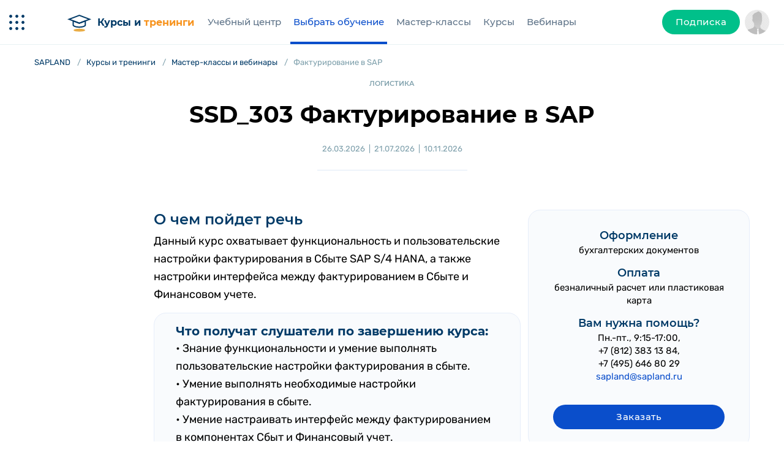

--- FILE ---
content_type: text/html; charset=UTF-8
request_url: https://edu.sapland.ru/events/fakturirovanie-v-sap/
body_size: 12272
content:
<!DOCTYPE html>
<html lang="ru">
<head>
    <meta charset="utf-8">
    <meta http-equiv="X-UA-Compatible" content="IE=edge">
    <meta name="viewport" content="width=device-width, initial-scale=1">
    <title>Курс - Фактурирование в SAP. Sapland Курсы и тренинги. </title>
    <!--[if lt IE 9]>
    <script src="https://oss.maxcdn.com/libs/html5shiv/3.7.0/html5shiv.js" data-skip-moving="true"></script>
    <script src="https://oss.maxcdn.com/libs/respond.js/1.4.2/respond.min.js" data-skip-moving="true"></script>
    <![endif]-->
    <meta http-equiv="Content-Type" content="text/html; charset=UTF-8" />
<meta name="robots" content="index, follow" />
<meta name="keywords" content="Sapland. Курсы и тренинги" />
<meta name="description" content="Sapland. Курсы и тренинги" />
<script type="text/javascript" data-skip-moving="true">(function(w, d, n) {var cl = "bx-core";var ht = d.documentElement;var htc = ht ? ht.className : undefined;if (htc === undefined || htc.indexOf(cl) !== -1){return;}var ua = n.userAgent;if (/(iPad;)|(iPhone;)/i.test(ua)){cl += " bx-ios";}else if (/Windows/i.test(ua)){cl += ' bx-win';}else if (/Macintosh/i.test(ua)){cl += " bx-mac";}else if (/Linux/i.test(ua) && !/Android/i.test(ua)){cl += " bx-linux";}else if (/Android/i.test(ua)){cl += " bx-android";}cl += (/(ipad|iphone|android|mobile|touch)/i.test(ua) ? " bx-touch" : " bx-no-touch");cl += w.devicePixelRatio && w.devicePixelRatio >= 2? " bx-retina": " bx-no-retina";var ieVersion = -1;if (/AppleWebKit/.test(ua)){cl += " bx-chrome";}else if (/Opera/.test(ua)){cl += " bx-opera";}else if (/Firefox/.test(ua)){cl += " bx-firefox";}ht.className = htc ? htc + " " + cl : cl;})(window, document, navigator);</script>


<link href="https://cdn.jsdelivr.net/npm/select2@4.1.0-beta.1/dist/css/select2.min.css?28112024" type="text/css"  rel="stylesheet" />
<link href="/bitrix/js/ui/design-tokens/dist/ui.design-tokens.css?169885881324720" type="text/css"  rel="stylesheet" />
<link href="/bitrix/js/ui/fonts/opensans/ui.font.opensans.css?16988586342555" type="text/css"  rel="stylesheet" />
<link href="/bitrix/js/main/popup/dist/main.popup.bundle.css?169886193929861" type="text/css"  rel="stylesheet" />
<link href="/local/templates/sapland-education/components/bitrix/catalog.element/all/style.css?161554798726428" type="text/css"  rel="stylesheet" />
<link href="/bitrix/components/slam/easyform/lib/css/bootstrapValidator.min.css?1613394201565" type="text/css"  rel="stylesheet" />
<link href="/local/templates/sapland-education/css/se-orderform.css?16145830024685" type="text/css"  rel="stylesheet" />
<link href="/local/templates/sapland-education/css/animate.min.css?161194716452789" type="text/css"  data-template-style="true"  rel="stylesheet" />
<link href="/local/templates/sapland-education/css/owl.carousel.css?16119471655659" type="text/css"  data-template-style="true"  rel="stylesheet" />
<link href="/local/templates/sapland-education/css/jquery.fancybox.min.css?161194716512795" type="text/css"  data-template-style="true"  rel="stylesheet" />
<link href="/local/templates/sapland-education/css/main-menu.css?16163975125692" type="text/css"  data-template-style="true"  rel="stylesheet" />
<link href="/local/templates/sapland-education/css/style.css?16134571081451" type="text/css"  data-template-style="true"  rel="stylesheet" />
<link href="/local/templates/sapland-education/css/styles.css?1703084855170737" type="text/css"  data-template-style="true"  rel="stylesheet" />
<link href="/local/templates/sapland-education/css/fonts/font.css?16119471641301" type="text/css"  data-template-style="true"  rel="stylesheet" />
<link href="/local/templates/sapland-education/css/jquery.formstyler.css?16119471652169" type="text/css"  data-template-style="true"  rel="stylesheet" />
<link href="/local/templates/sapland-education/css/jquery.formstyler.theme.css?161348985916361" type="text/css"  data-template-style="true"  rel="stylesheet" />
<link href="/local/templates/sapland-education/css/jquery.select2.theme.css?16134898591150" type="text/css"  data-template-style="true"  rel="stylesheet" />
<link href="/local/templates/sapland-education/styles.css?1703084855641" type="text/css"  data-template-style="true"  rel="stylesheet" />
<link href="/local/templates/sapland-education/template_styles.css?16685872057670" type="text/css"  data-template-style="true"  rel="stylesheet" />
<link href="/local/templates/sapland-education/css/se-article.css" type="text/css"  rel="stylesheet" />
<link href="/local/templates/sapland-education/css/se-orderform.css" type="text/css"  rel="stylesheet" />







<meta property="og:title" content="Фактурирование в SAP, 26.03.2026"/>
<meta property="og:type" content="article"/>
<meta property="og:site_name" content="SAPLAND Курсы и тренинги. Мастер-классы - www.edu.sapland.ru"/>
<meta property="og:description" content="" />
<meta property="og:url" content="https://edu.sapland.ru/events/fakturirovanie-v-sap/" />



	<!-- Yandex.Metrika counter -->
<script type="text/javascript" data-skip-moving="true">
   (function(m,e,t,r,i,k,a){m[i]=m[i]||function(){(m[i].a=m[i].a||[]).push(arguments)};

   m[i].l=1*new Date();k=e.createElement(t),a=e.getElementsByTagName(t)[0],k.async=1,k.src=r,a.parentNode.insertBefore(k,a)})
   (window, document, "script", "https://mc.yandex.ru/metrika/tag.js", "ym");
   ym(1375405, "init", {
        clickmap:true,
        trackLinks:true,
        accurateTrackBounce:true,
        webvisor:true,
        trackHash:true
   });
</script>

<noscript><div><img src=https://mc.yandex.ru/watch/1375405 style="position:absolute; left:-9999px;" alt="" /></div></noscript>

<!-- /Yandex.Metrika counter --> 
<!-- Yandex.Metrika counter -->
<noscript><div><img src="https://mc.yandex.ru/watch/91211526" style="position:absolute; left:-9999px;" alt="" /></div></noscript>
<!-- /Yandex.Metrika counter -->
</head>
<body>
<!--header-->
<header id="header" class="header">


    <div class="navbar-top-container">
        <button type="button" class="navbar-toggle" data-toggle="collapse" data-target=".navbar-collapse"></button>
        <div class="header-top-line content-container">
            <div class="menu-icon">
                <a href="#" class="main-menu-button"></a>
            </div>

            <div class="top-menu collapse navbar-collapse">

                <div class="site-section__title">
                    <a href="/" title="Sapland. Курсы и тренинги">                        <img src="/images/icons/icon-education.svg" alt="Курсы и тренинги"/>
                        <span class="site-title">Курсы и <span class="orange">тренинги</span></span>
                        </a>                </div>

                <div class="site-section__menu">
                    
	<ul class="nav">

			<li><a href="/center/">Учебный центр</a></li>
		
			<li class="active"><a href="/events/">Выбрать обучение</a></li>
		
			<li><a href="/master-classes/">Мастер-классы</a></li>
		
			<li><a href="/courses-page/">Курсы</a></li>
		
			<li><a href="/webinars/">Вебинары</a></li>
		

</ul>
                </div>

                <div class="site-section__icons">
                    <ul>
    <li class="subscribe"><a href="//sappro.sapland.ru/subscription" class="button button-green"><span class="icon icon-file-text2"></span><span class="name">Подписка</span></a></li>
    <!--<li class="updates active"><a href="#"><span></span></a></li>-->
    <li class="user-avatar"><a href="//sapland.ru/cabinet/"><img src="https://sapland.ru/returnUserPhoto/"></a></li>
</ul>                    
                </div>

            </div>
        </div>
        <div class="main-menu-wrap">
    <div class="main-menu-box container">
        <div class="logo-menu">
            <a href="//sapland.ru/">
                <img src="//sapland.ru/build/images/logo-menu.svg" alt="">
            </a>
            <p>Развитие в экосистеме SAP</p>
        </div>
        <div class="main-menu-list">
            <div class="main-menu-item">
                <img src="//sapland.ru/build/images/icons/project.svg" alt="">
                <span class="menu-click">О проекте</span>
                <ul class="menu-hide">
                    <li>
                        <a href="//sapland.ru/about">Концепция</a>
                    </li>
                    <li>
                        <a href="//sapland.ru/policy">Политики</a>
                    </li>
                    <li>
                        <a href="//sapland.ru/contacts/">Контакты</a>
                    </li>
                    <li>
                        <a href="//sapland.ru/authors/to-author">Авторам</a>
                    </li>
                </ul>
            </div>
            <div class="main-menu-item">
                <img src="//sapland.ru/build/images/icons/SAPPRO.svg" alt="">
                <span class="menu-click">Журнал SAPPRO</span>
                <ul class="menu-hide">
                    <li>
                        <a href="//sappro.sapland.ru/publications">Публикации</a>
                    </li>
                    <li>
                        <a href="//sappro.sapland.ru/comments">Обсуждения</a>
                    </li>
                    <li>
                        <a href="//sappro.sapland.ru/authors">Авторы</a>
                    </li>
					<li>
						<a href="//sappro.sapland.ru/authors-columns">Колонки</a>
					</li>
					<li>
						<a href="//sappro.sapland.ru/compilations">Антологии</a>
					</li>
					<li>
						<a href="//sappro.sapland.ru/journals">Выпуски журнала</a>
					</li>
                    <li>
                        <a href="//sapland.ru/subscription">Подписка</a>
                    </li>
                </ul>
            </div>
            <div class="main-menu-item">
                <img src="//sapland.ru/build/images/icons/education.svg" alt="">
                <span class="menu-click">Учебный центр</span>
                <ul class="menu-hide">
                    <li>
                        <a href="/authors-courses/">Курсы</a>
                    </li>
                    <li>
                        <a href="/master-classes/">Мастер-классы</a>
                    </li>
                    <li>
                        <a href="/webinars/">Вебинары</a>
                    </li>
                </ul>
            </div>
            <div class="main-menu-item">
                <img src="//sapland.ru/build/images/icons/SAPPRO1.svg" alt="">
                <span class="menu-click">Книги SAP Press</span>
                <ul class="menu-hide">
                    <li>
                        <a href="//sapland.ru/books/novelty/">Книги на английском</a>
                    </li>
                    <li>
                        <a href="//sapland.ru//books/Knigi_na_russkom/">Книги на русском</a>
                    </li>
                </ul>
            </div>
            <div class="main-menu-item">
                <img src="//sapland.ru/build/images/icons/lib.svg" alt="">
                <span class="menu-click">Библиотека презентаций</span>
                <ul class="menu-hide">
                    <li>
                        <a href="//sapland.ru/event">Мероприятия</a>
                    </li>
                    <li>
                        <a href="//sapland.ru/presentations">Презентации</a>
                    </li>
                </ul>
            </div>
            <div class="main-menu-item">
                <img src="//sapland.ru/build/images/icons/eco.svg" alt="">
                <span class="menu-click">Экосистема SAP СНГ</span>
                <ul class="menu-hide">
                    <li>
                        <a href="//sapland.ru/p-events/news/">Новости</a>
                    </li>
                    <li>
                        <a href="//sapland.ru/p-events/calendar/">Анонсы</a>
                    </li>
                </ul>
            </div>
        </div>

		<div class="social-menu">
            <ul style='width: 190px;'>
                <li><a href="https://t.me/sapland_official"><img src="https://sapland.ru/build/images/icons/sn/telegram-plane.svg" alt=""></a></li>
                <li><a href="https://vk.com/club4419971"><img src="https://sapland.ru/build/images/icons/sn/vk.svg" alt=""></a></li>
                <li><a href="https://www.linkedin.com/groups?mostRecent=&amp;gid=6797279&amp;trk=my_groups-tile-flipgrp"><img src="https://sapland.ru/build/images/icons/sn/linkedin-in.svg" alt=""></a></li></ul>
        </div>
        <div class="close"></div>
    </div>
</div>    </div>
</header>
<!--/header-->

<!--main-->
<main>
        <div class="breadcrumb content-container " id="navigation">
        
<ol itemprop="http://schema.org/breadcrumb" itemscope itemtype="http://schema.org/BreadcrumbList">

			<li itemprop="itemListElement" itemscope itemtype="http://schema.org/ListItem">				
				<a href="//sapland.ru" title="SAPLAND" itemprop="item">
					<span itemprop="name">SAPLAND</span>
				</a>
				<meta itemprop="position" content="1" />
			</li>
			<li itemprop="itemListElement" itemscope itemtype="http://schema.org/ListItem">				
				<a href="/" title="Курсы и тренинги" itemprop="item">
					<span itemprop="name">Курсы и тренинги</span>
				</a>
				<meta itemprop="position" content="2" />
			</li>
			<li itemprop="itemListElement" itemscope itemtype="http://schema.org/ListItem">				
				<a href="/events/" title="Мастер-классы и вебинары" itemprop="item">
					<span itemprop="name">Мастер-классы и вебинары</span>
				</a>
				<meta itemprop="position" content="3" />
			</li>
			<li>				
				<span>Фактурирование в SAP</span>
			</li></ol>   </div>
    



<div id="comp_b33c11c60461504f63aff9549b650cab">
		
<div class="page__header  article__header article__course">

		<!--page__title-->
		<div class="content-container">
			<div class="article__header__bg">
				<div class="page__header__title">
					<div class="content-container">
																				<div class="page__title__category">
																	Логистика																</div>
												<div class="page__title__name">
							<h1>SSD_303 Фактурирование в SAP</h1>
						</div>
													<div class="page__title__tags">
								<ul>
									<li>26.03.2026 &nbsp;|&nbsp; 21.07.2026 &nbsp;|&nbsp; 10.11.2026</li>
																	</ul>
							</div>
											</div>
				</div>
			</div>
		</div>

	</div>


	<div class="content-container" itemscope itemtype="http://schema.org/Product">

		<div class="article article-course__list">


			<div class="article__content">
																											
						
						<h2 class="h3">О чем пойдет речь</h2>
						<p>
							
													
																								Данный курс охватывает функциональность и пользовательские настройки фактурирования в Сбыте SAP S/4 HANA, а также настройки интерфейса между фактурированием в Сбыте и Финансовом учете.<br />
<div style="padding: 0px 0 0px 0;  background: #f9fbfd;  color: #013a67;  text-align: left;  border: 1px solid #e7eefa;-webkit-border-radius: 20px;"><div style="max-width: 1200px;margin: auto;overflow: hidden;padding: 0 0px;"><div style="display: flex;  flex-wrap: wrap;  justify-content: center;"><div style="flex: 93.33%;  max-width: 93.33%;  box-sizing: border-box;  padding: 15px;"><div><div style="font-size: 20px; margin: 0px 0;"><b>Что получат слушатели по завершению курса:</b></div><p>• Знание функциональности и умение выполнять пользовательские настройки фактурирования в сбыте.<br />
• Умение выполнять необходимые настройки фактурирования в сбыте.<br />
• Умение настраивать интерфейс между фактурированием в компонентах Сбыт и Финансовый учет.</p></div></div></div></div></div>																										</p>
														
						
						<h2 class="h3">Условия участия</h2>
						<p>
							
													
																								<b>Обязательно:</b> <br />
Базовые знания обработки продаж в SAP.<br />
<br />
<b>Желательно:</b><br />
Знания расчета цены в SAP.																										</p>
														
						
						<h2 class="h3">Язык обучения</h2>
						<p>
							
																													Русский																		</p>
														
						
						<h2 class="h3">Язык материалов</h2>
						<p>
							
																													Русский																		</p>
														
						
						<h2 class="h3">Целевая аудитория</h2>
						<p>
							
													
																								• Функциональные консультанты <br />
• Архитекторы бизнес-процессов<br />
• Бизнес-аналитики<br />
• Владельцы бизнес-процессов<br />
• Специалисты службы поддержки																										</p>
														
						
						<h2 class="h3">Программа</h2>
						<p>
							
													
																								• Документы фактур в процессах сбыта<br />
• Настройка организационных единиц<br />
• Управление процессом фактурирования: пользовательская настройка вида фактуры<br />
• Особые виды фактур: обработка рекламаций и счет-проформа<br />
• Создание документов фактур различными способами<br />
• Анализ объединения и разделения счетов-фактур<br />
• Настройка планов фактурирования: обработка авансовых платежей и платежей в рассрочку<br />
• Настройка выбора счета<br />
• Интерфейс между компонентами Сбыт и Финансовый учет																										</p>
																																																		
						
						<h2 class="h3">Как будет проходить мероприятие</h2>
						<p>
							
													
																								2 дня по 8 академических часа в формате онлайн.																										</p>
																																																																																																																																																														
						
						<h2 class="h3">Код курса</h2>
						<p>
							
																					SSD_303																		</p>
																																																		
						
						<h2 class="h3">Длительность курсов</h2>
						<p>
							
																													2 дня																		</p>
																																																		
						
						<h2 class="h3">Продукт вендора</h2>
						<p>
							
													
																SAP	
									<br>
															
																		</p>
																																																																															</div>

			<div>
    <div class="article__bage__content">
        <h3>Оформление</h3> <p>бухгалтерских документов</p>
        <h3>Оплата</h3> <p>безналичный расчет или пластиковая карта</p>
        <h3>Вам нужна помощь?</h3>
        <p>Пн.-пт., 9:15-17:00,
            <br/>+7 (812) 383 13 84,
            <br/>+7 (495) 646 80 29
            <br/><a href="mailto:sapland@sapland.ru">sapland@sapland.ru</a>
        </p>
        <a class="button button-blue button-big mt-2 to-page" href="#FORM_ORDER">Заказать</a>
    </div>
</div>




		</div>




	</div>







	


			<div class="bg-white">
		<div class="content-container">
			<h2>Стоимость участия:</h2>

			<div class="price__list">
				<div class="price__item">

					<span class="price">66 000</span>
					<div class="price__info">

					</div>
				</div>
			</div>
			<div class="price__description">
                * Стоимость указана за одного участника без учета налогов, в соответствии с правилами, установленными действующим налоговым законодательством стран СНГ.
			</div>
		</div>
	</div>
				

							
<div class="order-form">

    <input type="hidden" name="js_enabled" value="1" id="js-enabled-field">

    <form id="FORM_ORDER"
          method="POST"
          action="#"
          autocomplete="on"
          novalidate="novalidate"
        >

                                            <noscript>
                        <style>
                            #FORM_ORDER_FIELD_TITLE {
                                pointer-events: none;
                                opacity: 0.6;
                            }
                        </style>
                    </noscript>
                                                                <noscript>
                        <style>
                            #FORM_ORDER_FIELD_COMPANY {
                                pointer-events: none;
                                opacity: 0.6;
                            }
                        </style>
                    </noscript>
                                                                <noscript>
                        <style>
                            #FORM_ORDER_FIELD_POSITION {
                                pointer-events: none;
                                opacity: 0.6;
                            }
                        </style>
                    </noscript>
                                                                <noscript>
                        <style>
                            #FORM_ORDER_FIELD_PHONE {
                                pointer-events: none;
                                opacity: 0.6;
                            }
                        </style>
                    </noscript>
                                                                <noscript>
                        <style>
                            #FORM_ORDER_FIELD_EMAIL {
                                pointer-events: none;
                                opacity: 0.6;
                            }
                        </style>
                    </noscript>
                                                                <noscript>
                        <style>
                            #FORM_ORDER_FIELD_MESSAGE {
                                pointer-events: none;
                                opacity: 0.6;
                            }
                        </style>
                    </noscript>
                                                                <input type="hidden" name="FIELDS[CUR_URL]" value="/events/fakturirovanie-v-sap/">
                                                                <input type="hidden" name="FIELDS[MATERIAL]" value="18336">
                            
        <div class="order-form__title">
            <h3>Регистрация</h3>
        </div>

        <input type="hidden" name="js_enabled" value="1" id="js-enabled-field">
        <noscript>
            <input type="hidden" name="js_enabled" value="0">
        </noscript>



        <div class="order-form__content">
            <div class="order-form__content__list">



        <input type="hidden" name="FORM_ID" value="FORM_ORDER">
        <input type="text" name="ANTIBOT[NAME]" value="" class="hidden">

                            <input type="hidden" name="FIELDS[CUR_URL]" value="/events/fakturirovanie-v-sap/"/>
                                        <input type="hidden" name="FIELDS[MATERIAL]" value="18336"/>
                    
            <div class="order-form__content__column">
                <div class="alert alert-success hidden" role="alert">
                    <p>Ваше сообщение отправлено. Мы свяжемся с вами в течение 2х часов</p>
                </div>
                <div class="alert alert-danger hidden" role="alert">
                    Произошла ошибка. Сообщение не отправлено.                                    </div>
            
                            <div class="form-group">
                                                                    <label class="control-label" for="FORM_ORDER_FIELD_TITLE">Ваши имя и фамилия</label>
                                                                <input class="form-control" type="text" id="FORM_ORDER_FIELD_TITLE" name="FIELDS[TITLE]" value=""   required data-bv-message="Обязательное поле" >
                            </div>

                    
                            <div class="form-group">
                                                                    <label class="control-label" for="FORM_ORDER_FIELD_COMPANY">Компания</label>
                                                                <input class="form-control" type="text" id="FORM_ORDER_FIELD_COMPANY" name="FIELDS[COMPANY]" value=""    >
                            </div>

                    
                            <div class="form-group">
                                                                    <label class="control-label" for="FORM_ORDER_FIELD_POSITION">Должность</label>
                                                                <input class="form-control" type="text" id="FORM_ORDER_FIELD_POSITION" name="FIELDS[POSITION]" value=""    >
                            </div>

                    
                            <div class="form-group">
                                                                    <label class="control-label" for="FORM_ORDER_FIELD_PHONE">Телефон</label>
                                                                <input class="form-control" type="tel" id="FORM_ORDER_FIELD_PHONE" name="FIELDS[PHONE]" value=""   required data-bv-message="Обязательное поле" data-inputmask-mask="+7 (999) 999-9999" data-mask="+7 (999) 999-9999">
                            </div>

                    
                            <div class="form-group">
                                                                    <label class="control-label" for="FORM_ORDER_FIELD_EMAIL">Электронная почта</label>
                                                                <input class="form-control" type="email" id="FORM_ORDER_FIELD_EMAIL" name="FIELDS[EMAIL]" value=""   required data-bv-message="Обязательное поле"data-bv-emailaddress-message="E-mail введен некорректно" >
                            </div>

                    
                            <div class="form-group">
                                                                    <label class="control-label" for="FORM_ORDER_FIELD_MESSAGE">Комментарии</label>
                                
                                    <textarea class="form-control" id="FORM_ORDER_FIELD_MESSAGE" rows="5" name="FIELDS[MESSAGE]"   ></textarea>
                                
                            </div>

                                    <div id="captcha-container" class="smart-captcha"
                    data-sitekey="ysc1_asmVfpNi0BKnlFRKAn3ZkzmFaGRZOfjqI41Rg7F4dc8f1ad1">
                    <input type="hidden" name="smart-token" data-testid="smart-token" value="">
                </div>
                <noscript>
                    <input type="text" name="secure_question" 
                        style="display: none;"
                        autocomplete="off"
                        tabindex="-1"
                        value="">
                        <div class="alert alert-danger">
                            
                        </div>

                        <div id="form-js-warning" style="color:#ff5252; margin-bottom:15px;">
                            Для корректной работы сайта необходимо включить JavaScript в настройках вашего браузера.
                        </div>
                        <input type="hidden" name="js_enabled" value="0"></noscript>
                </noscript>

                    </div>


            <div class="order-form__content__column">
                                <h4>Оплата участия</h4>
<p>Наш специалист свяжется с Вами, согласует способ оплаты и подготовит для Вас все необходимые (бухгалтерские) документы.</p>
<p><strong>Возможны следующие способы оплаты:</strong></p>
<ul>
    <li>Оплата по безналичному расчёту.</li>
    <li>Оплата по банковским картам через интернет.</li>
</ul>
<p><strong>Будем рады ответить на все Ваши вопросы:</strong></p>
<p>Тел.: +7 (812) 383-13-84</p>
<p>E-mail: <a href="mailto:sapland@sapland.ru">sapland@sapland.ru</a></p>
            </div>
            </div>

<div class="order-form__button">
            <p class="warning-buy">Нажимая на кнопку "Зарегистрироваться", Вы даете согласие на обработку <a target="_blank" href="https://sapland.ru/security-policy/">персональных данных</a></p>
        <p>* Цена участия в семинарах не включает, но предусматривает НДС.<br/>
        НДС начисляется согласно Законодательству РФ.</p>

    <button type="submit" id="submit-btn" class="button button-orange"  disabled>
        Зарегистрироваться    </button>
    
    <div id="captcha-error" style="color:red; display:none; margin-top:10px;">
        Пожалуйста, подтвердите, что вы не робот
    </div>
</div>
      </div>
    </form>

    </div>
			
						<div class="form__adiitional">
				<div class="form__adiitional__list">

					<div class="form__adiitional__column">
						<a href="/events/" class="button button-gray button-back"><span class="icon"></span>К списку</a>
					</div>

					<div class="form__adiitional__column share">
						<div>Поделиться публикацией</div>
						<div class="ya-share2" data-curtain data-shape="round" data-color-scheme="blackwhite" data-services="messenger,vkontakte,facebook,telegram,twitter,whatsapp"></div>
											</div>

				</div>
			</div>

			

</div></main>
<!--/main-->

<!--footer-->
<footer class="footer">
	<div class="content-container">

		<div class="footer-content">
			<div class="footer__sapland-contacts">
				<div class="footer__logo"><img src="/images/logo-footer.svg" alt="Sapland"/></div>
				<div class="footer__social">
					<ul>
    <li><a href="https://t.me/sapland_official"><span class="icon icon-telegram"></span></a></li>
    <li><a href="https://vk.com/club4419971" target="_blank"><span class="icon icon-vk"></span></a></li>
    <li><a href="https://www.linkedin.com/groups?mostRecent=&amp;gid=6797279&amp;trk=my_groups-tile-flipgrp" target="_blank"><span class="icon icon-linkedin-in"></span></a></li>
</ul>					
				</div>
			</div>
			<div class="footer__menu">

				<ul>
					<li><a href="#">О проекте</a>
						
	<ul>

	<li><a href="https://sapland.ru/about">Концепция</a></li>
	
	<li><a href="https://sapland.ru/policy">Политики</a></li>
	
	<li><a href="https://sapland.ru/contacts/">Контакты</a></li>
	
	<li><a href="https://sapland.ru/authors/to-author">Авторам</a></li>
	

</ul>
					</li>

					<li><a href="#">Журнал SAPPRO</a>
						
	<ul>

	<li><a href="https://sappro.sapland.ru/publications">Публикации</a></li>
	
	<li><a href="https://sappro.sapland.ru/comments">Обсуждения</a></li>
	
	<li><a href="https://sappro.sapland.ru/authors">Авторы</a></li>
	
	<li><a href="https://sappro.sapland.ru/authors-columns">Колонки</a></li>
	
	<li><a href="https://sappro.sapland.ru/compilations">Антологии</a></li>
	
	<li><a href="https://sappro.sapland.ru/journals">Выпуски журнала</a></li>
	
	<li><a href="https://sappro.sapland.ru/subscription">Подписка</a></li>
	

</ul>
					</li>


					<li><a href="#">Курсы и&nbsp;тренинги</a>
						
	<ul>

	<li><a href="/authors-courses/">Курсы</a></li>
	
	<li><a href="/master-classes/">Мастер-классы</a></li>
	
	<li><a href="/webinars/">Вебинары</a></li>
	

</ul>
					</li>


					<li><a href="#">Книги<br/>
							SAP&nbsp;PRESS</a>
						
	<ul>

	<li><a href="https://sapland.ru/books/novelty/">Книги&nbsp;на&nbsp;английском</a></li>
	
	<li><a href="https://sapland.ru/books/Knigi_na_russkom/">Книги на&nbsp;русском</a></li>
	

</ul>
					</li>


					<li><a href="#">Материалы
							мероприятий</a>
						
	<ul>

	<li><a href="https://sapland.ru/event">Мероприятия</a></li>
	
	<li><a href="https://sapland.ru/presentations">Презентации</a></li>
	

</ul>
					</li>


					<li><a href="#">Новости и&nbsp;анонсы</a>
						
	<ul>

	<li><a href="https://sapland.ru/p-events/news/">Новости</a></li>
	
	<li><a href="https://sapland.ru/p-events/calendar/">Мероприятия</a></li>
	

</ul>
					</li>
				</ul>

			</div>
		</div>

		<div class="footer-content">
			<div class="footer-copyright-info">
				<p>Републикация материалов — только со ссылкой на SAPLAND.RU, с разрешения редакции сайта. Редакция не несет ответственности за высказывания пользователей на сайте.</p>
<p>Сайт использует IP адреса, cookie и данные геолокации Пользователей сайта, условия использования содержатся в <a href="https://sapland.ru/security-policy/">Политике по защите персональных данных</a>.</p>			</div>
			<div class="footer-copyright">
				<p>18+ © 2009 - 2025. Учредитель ООО «Эксперт РП». Все права защищены</p>
			</div>
		</div>

	</div>
</footer>
<!--/footer-->
<div id="win8_wrapper">
    <div class="windows8">
        <div class="wBall" id="wBall_1">
            <div class="wInnerBall"></div>
        </div>
        <div class="wBall" id="wBall_2">
            <div class="wInnerBall"></div>
        </div>
        <div class="wBall" id="wBall_3">
            <div class="wInnerBall"></div>
        </div>
        <div class="wBall" id="wBall_4">
            <div class="wInnerBall"></div>
        </div>
        <div class="wBall" id="wBall_5">
            <div class="wInnerBall"></div>
        </div>
    </div>
</div><script type="text/javascript">if(!window.BX)window.BX={};if(!window.BX.message)window.BX.message=function(mess){if(typeof mess==='object'){for(let i in mess) {BX.message[i]=mess[i];} return true;}};</script>
<script type="text/javascript">(window.BX||top.BX).message({'JS_CORE_LOADING':'Загрузка...','JS_CORE_NO_DATA':'- Нет данных -','JS_CORE_WINDOW_CLOSE':'Закрыть','JS_CORE_WINDOW_EXPAND':'Развернуть','JS_CORE_WINDOW_NARROW':'Свернуть в окно','JS_CORE_WINDOW_SAVE':'Сохранить','JS_CORE_WINDOW_CANCEL':'Отменить','JS_CORE_WINDOW_CONTINUE':'Продолжить','JS_CORE_H':'ч','JS_CORE_M':'м','JS_CORE_S':'с','JSADM_AI_HIDE_EXTRA':'Скрыть лишние','JSADM_AI_ALL_NOTIF':'Показать все','JSADM_AUTH_REQ':'Требуется авторизация!','JS_CORE_WINDOW_AUTH':'Войти','JS_CORE_IMAGE_FULL':'Полный размер'});</script><script type="text/javascript" src="/bitrix/js/main/core/core.js?1698863014489969"></script><script>BX.setJSList(['/bitrix/js/main/core/core_ajax.js','/bitrix/js/main/core/core_promise.js','/bitrix/js/main/polyfill/promise/js/promise.js','/bitrix/js/main/loadext/loadext.js','/bitrix/js/main/loadext/extension.js','/bitrix/js/main/polyfill/promise/js/promise.js','/bitrix/js/main/polyfill/find/js/find.js','/bitrix/js/main/polyfill/includes/js/includes.js','/bitrix/js/main/polyfill/matches/js/matches.js','/bitrix/js/ui/polyfill/closest/js/closest.js','/bitrix/js/main/polyfill/fill/main.polyfill.fill.js','/bitrix/js/main/polyfill/find/js/find.js','/bitrix/js/main/polyfill/matches/js/matches.js','/bitrix/js/main/polyfill/core/dist/polyfill.bundle.js','/bitrix/js/main/core/core.js','/bitrix/js/main/polyfill/intersectionobserver/js/intersectionobserver.js','/bitrix/js/main/lazyload/dist/lazyload.bundle.js','/bitrix/js/main/polyfill/core/dist/polyfill.bundle.js','/bitrix/js/main/parambag/dist/parambag.bundle.js']);
</script>
<script type="text/javascript">(window.BX||top.BX).message({'LANGUAGE_ID':'ru','FORMAT_DATE':'DD.MM.YYYY','FORMAT_DATETIME':'DD.MM.YYYY HH:MI:SS','COOKIE_PREFIX':'BITRIX_SM','SERVER_TZ_OFFSET':'10800','UTF_MODE':'Y','SITE_ID':'s1','SITE_DIR':'/','USER_ID':'','SERVER_TIME':'1765967351','USER_TZ_OFFSET':'0','USER_TZ_AUTO':'Y','bitrix_sessid':'596593117cc3db4080a1cd7769ee9e99'});</script><script type="text/javascript" src="//yastatic.net/share2/share.js"></script>
<script type="text/javascript" src="/bitrix/js/main/popup/dist/main.popup.bundle.js?1698861918117166"></script>
<script type="text/javascript" src="/bitrix/js/main/core/core_fx.js?161339426116888"></script>
<script type="text/javascript" src="/local/templates/sapland-education/js/jquery-3.1.1.min.js?161194716586709"></script>
<script type="text/javascript" src="/local/templates/sapland-education/js/bootstrap.min.js?161194716537298"></script>
<script type="text/javascript" src="/local/templates/sapland-education/js/owl.carousel.min.js?161194716642766"></script>
<script type="text/javascript" src="/local/templates/sapland-education/js/wow.min.js?16119471668415"></script>
<script type="text/javascript" src="/local/templates/sapland-education/js/jquery.fancybox.min.js?161194716568253"></script>
<script type="text/javascript" src="/local/templates/sapland-education/js/jquery.formstyler.min.js?161194716518037"></script>
<script type="text/javascript" src="/local/templates/sapland-education/js/topheader.js?1611947166846"></script>
<script type="text/javascript" src="/local/templates/sapland-education/js/slider.js?16119471662963"></script>
<script type="text/javascript" src="/local/templates/sapland-education/js/script.js?16160028037964"></script>
<script type="text/javascript" src="/local/templates/sapland-education/js/preloader.js?16134094672117"></script>
<script type="text/javascript" src="/local/templates/sapland-education/js/tags.js?1614596427343"></script>
<script type="text/javascript" src="/local/templates/sapland-education/components/bitrix/catalog.element/all/script.js?161554798787293"></script>
<script type="text/javascript" src="/bitrix/components/slam/easyform/lib/js/bootstrapValidator.min.js?1613394201103245"></script>
<script type="text/javascript" src="/bitrix/components/slam/easyform/lib/js/inputmask.js?1613394201177292"></script>
<script type="text/javascript" src="/bitrix/components/slam/easyform/script.js?175318389214925"></script>
<script type="text/javascript">var _ba = _ba || []; _ba.push(["aid", "f2bd1c03fec496c28602a69be86a3b22"]); _ba.push(["host", "edu.sapland.ru"]); (function() {var ba = document.createElement("script"); ba.type = "text/javascript"; ba.async = true;ba.src = (document.location.protocol == "https:" ? "https://" : "http://") + "bitrix.info/ba.js";var s = document.getElementsByTagName("script")[0];s.parentNode.insertBefore(ba, s);})();</script>


<script type="text/javascript" >
   (function(m,e,t,r,i,k,a){m[i]=m[i]||function(){(m[i].a=m[i].a||[]).push(arguments)};
   m[i].l=1*new Date();
   for (var j = 0; j < document.scripts.length; j++) {if (document.scripts[j].src === r) { return; }}
   k=e.createElement(t),a=e.getElementsByTagName(t)[0],k.async=1,k.src=r,a.parentNode.insertBefore(k,a)})
   (window, document, "script", "https://mc.yandex.ru/metrika/tag.js", "ym");

   ym(91211526, "init", {
        clickmap:true,
        trackLinks:true,
        accurateTrackBounce:true,
        webvisor:true
   });
</script>
<script type="text/javascript">if (window.location.hash != '' && window.location.hash != '#') top.BX.ajax.history.checkRedirectStart('bxajaxid', 'b33c11c60461504f63aff9549b650cab')</script><script>
		BX.ready(BX.defer(function(){
			if (!!window.obbx_117848907_18336)
			{
				window.obbx_117848907_18336.allowViewedCount(true);
			}
		}));
	</script>

<script src="https://smartcaptcha.yandexcloud.net/captcha.js" defer></script>
<script type="text/javascript">
    var easyForm = new JCEasyForm({'CATEGORY_COMPANY_PLACEHOLDER':'','CATEGORY_COMPANY_TITLE':'Компания','CATEGORY_COMPANY_TYPE':'text','CATEGORY_COMPANY_VALIDATION_ADDITIONALLY_MESSAGE':'','CATEGORY_COMPANY_VALUE':'','CATEGORY_CUR_URL_TITLE':'URL текущей страницы','CATEGORY_CUR_URL_TYPE':'hidden','CATEGORY_CUR_URL_VALUE':'/events/fakturirovanie-v-sap/','CATEGORY_EMAIL_PLACEHOLDER':'','CATEGORY_EMAIL_TITLE':'Электронная почта','CATEGORY_EMAIL_TYPE':'email','CATEGORY_EMAIL_VALIDATION_ADDITIONALLY_MESSAGE':'data-bv-emailaddress-message=&quot;E-mail введен некорректно&quot;','CATEGORY_EMAIL_VALIDATION_MESSAGE':'Обязательное поле','CATEGORY_EMAIL_VALUE':'','CATEGORY_HIDDEN_TITLE':'Скрытое поле','CATEGORY_HIDDEN_TYPE':'hidden','CATEGORY_HIDDEN_VALUE':'','CATEGORY_MESSAGE_PLACEHOLDER':'','CATEGORY_MESSAGE_TITLE':'Комментарии','CATEGORY_MESSAGE_TYPE':'textarea','CATEGORY_MESSAGE_VALIDATION_ADDITIONALLY_MESSAGE':'','CATEGORY_MESSAGE_VALUE':'','CATEGORY_PHONE_INPUTMASK':'Y','CATEGORY_PHONE_INPUTMASK_TEMP':'+7 (999) 999-9999','CATEGORY_PHONE_PLACEHOLDER':'','CATEGORY_PHONE_TITLE':'Телефон','CATEGORY_PHONE_TYPE':'tel','CATEGORY_PHONE_VALIDATION_ADDITIONALLY_MESSAGE':'','CATEGORY_PHONE_VALUE':'','CATEGORY_POSITION_PLACEHOLDER':'','CATEGORY_POSITION_TITLE':'Должность','CATEGORY_POSITION_TYPE':'text','CATEGORY_POSITION_VALIDATION_ADDITIONALLY_MESSAGE':'','CATEGORY_POSITION_VALUE':'','CATEGORY_TITLE_PLACEHOLDER':'','CATEGORY_TITLE_TITLE':'Ваши имя и фамилия','CATEGORY_TITLE_TYPE':'text','CATEGORY_TITLE_VALIDATION_ADDITIONALLY_MESSAGE':'','CATEGORY_TITLE_VALUE':'','CREATE_SEND_MAIL':'','DISPLAY_FIELDS':['TITLE','EMAIL','PHONE','MESSAGE','CUR_URL','COMPANY','POSITION','MATERIAL'],'EMAIL_BCC':'','EMAIL_FILE':false,'EMAIL_SEND_FROM':'N','EMAIL_TO':'sapland@sapland.ru','ENABLE_SEND_MAIL':true,'ERROR_TEXT':'Произошла ошибка. Сообщение не отправлено.','EVENT_MESSAGE_ID':['11'],'FIELDS_ORDER':'TITLE,COMPANY,POSITION,PHONE,EMAIL,MESSAGE,CUR_URL,MATERIAL','FORM_AUTOCOMPLETE':true,'FORM_ID':'FORM_ORDER','FORM_NAME':'Регистрация','FORM_SUBMIT_VALUE':'Зарегистрироваться','FORM_SUBMIT_VARNING':'Нажимая на кнопку &quot;#BUTTON#&quot;, вы даете согласие на обработку &lt;a target=&quot;_blank&quot; href=&quot;#&quot;&gt;персональных данных&lt;/a&gt;.','HIDE_ASTERISK':true,'HIDE_FIELD_NAME':false,'HIDE_FORMVALIDATION_TEXT':'N','INCLUDE_BOOTSRAP_JS':'Y','MAIL_SUBJECT_ADMIN':'#SITE_NAME#: Регистрация на мероприятие','OK_TEXT':'Ваше сообщение отправлено. Мы свяжемся с вами в течение 2х часов','REQUIRED_FIELDS':['TITLE','EMAIL','PHONE'],'SEND_AJAX':true,'SHOW_MODAL':'N','TITLE_SHOW_MODAL':'Спасибо!','USE_BOOTSRAP_CSS':'N','USE_BOOTSRAP_JS':'N','USE_CAPTCHA':false,'USE_FORMVALIDATION_JS':'Y','USE_IBLOCK_WRITE':'N','USE_INPUTMASK_JS':'Y','USE_JQUERY':false,'USE_MODULE_VARNING':'Y','WIDTH_FORM':'','_CALLBACKS':'','COMPONENT_TEMPLATE':'registration','CATEGORY_MATERIAL_TITLE':'MATERIAL','CATEGORY_MATERIAL_TYPE':'hidden','CATEGORY_MATERIAL_VALUE':'18336','CATEGORY_TITLE_VALIDATION_MESSAGE':'Обязательное поле','CATEGORY_PHONE_VALIDATION_MESSAGE':'Обязательное поле','CACHE_TYPE':'A','~CATEGORY_COMPANY_PLACEHOLDER':'','~CATEGORY_COMPANY_TITLE':'Компания','~CATEGORY_COMPANY_TYPE':'text','~CATEGORY_COMPANY_VALIDATION_ADDITIONALLY_MESSAGE':'','~CATEGORY_COMPANY_VALUE':'','~CATEGORY_CUR_URL_TITLE':'URL текущей страницы','~CATEGORY_CUR_URL_TYPE':'hidden','~CATEGORY_CUR_URL_VALUE':'/events/fakturirovanie-v-sap/','~CATEGORY_EMAIL_PLACEHOLDER':'','~CATEGORY_EMAIL_TITLE':'Электронная почта','~CATEGORY_EMAIL_TYPE':'email','~CATEGORY_EMAIL_VALIDATION_ADDITIONALLY_MESSAGE':'data-bv-emailaddress-message=\"E-mail введен некорректно\"','~CATEGORY_EMAIL_VALIDATION_MESSAGE':'Обязательное поле','~CATEGORY_EMAIL_VALUE':'','~CATEGORY_HIDDEN_TITLE':'Скрытое поле','~CATEGORY_HIDDEN_TYPE':'hidden','~CATEGORY_HIDDEN_VALUE':'','~CATEGORY_MESSAGE_PLACEHOLDER':'','~CATEGORY_MESSAGE_TITLE':'Комментарии','~CATEGORY_MESSAGE_TYPE':'textarea','~CATEGORY_MESSAGE_VALIDATION_ADDITIONALLY_MESSAGE':'','~CATEGORY_MESSAGE_VALUE':'','~CATEGORY_PHONE_INPUTMASK':'Y','~CATEGORY_PHONE_INPUTMASK_TEMP':'+7 (999) 999-9999','~CATEGORY_PHONE_PLACEHOLDER':'','~CATEGORY_PHONE_TITLE':'Телефон','~CATEGORY_PHONE_TYPE':'tel','~CATEGORY_PHONE_VALIDATION_ADDITIONALLY_MESSAGE':'','~CATEGORY_PHONE_VALUE':'','~CATEGORY_POSITION_PLACEHOLDER':'','~CATEGORY_POSITION_TITLE':'Должность','~CATEGORY_POSITION_TYPE':'text','~CATEGORY_POSITION_VALIDATION_ADDITIONALLY_MESSAGE':'','~CATEGORY_POSITION_VALUE':'','~CATEGORY_TITLE_PLACEHOLDER':'','~CATEGORY_TITLE_TITLE':'Ваши имя и фамилия','~CATEGORY_TITLE_TYPE':'text','~CATEGORY_TITLE_VALIDATION_ADDITIONALLY_MESSAGE':'','~CATEGORY_TITLE_VALUE':'','~CREATE_SEND_MAIL':'','~DISPLAY_FIELDS':['TITLE','EMAIL','PHONE','MESSAGE','CUR_URL','COMPANY','POSITION','MATERIAL',''],'~EMAIL_BCC':'','~EMAIL_FILE':'N','~EMAIL_SEND_FROM':'N','~EMAIL_TO':'','~ENABLE_SEND_MAIL':'Y','~ERROR_TEXT':'Произошла ошибка. Сообщение не отправлено.','~EVENT_MESSAGE_ID':['11'],'~FIELDS_ORDER':'TITLE,COMPANY,POSITION,PHONE,EMAIL,MESSAGE,CUR_URL,MATERIAL','~FORM_AUTOCOMPLETE':'Y','~FORM_ID':'FORM_ORDER','~FORM_NAME':'Регистрация','~FORM_SUBMIT_VALUE':'Зарегистрироваться','~FORM_SUBMIT_VARNING':'Нажимая на кнопку \"#BUTTON#\", вы даете согласие на обработку <a target=\"_blank\" href=\"#\">персональных данных<\/a>.','~HIDE_ASTERISK':'Y','~HIDE_FIELD_NAME':'N','~HIDE_FORMVALIDATION_TEXT':'N','~INCLUDE_BOOTSRAP_JS':'Y','~MAIL_SUBJECT_ADMIN':'#SITE_NAME#: Регистрация на мероприятие','~OK_TEXT':'Ваше сообщение отправлено. Мы свяжемся с вами в течение 2х часов','~REQUIRED_FIELDS':['TITLE','EMAIL','PHONE'],'~SEND_AJAX':'Y','~SHOW_MODAL':'N','~TITLE_SHOW_MODAL':'Спасибо!','~USE_BOOTSRAP_CSS':'N','~USE_BOOTSRAP_JS':'N','~USE_CAPTCHA':'N','~USE_FORMVALIDATION_JS':'Y','~USE_IBLOCK_WRITE':'N','~USE_INPUTMASK_JS':'Y','~USE_JQUERY':'N','~USE_MODULE_VARNING':'Y','~WIDTH_FORM':'','~_CALLBACKS':'','~COMPONENT_TEMPLATE':'registration','~CATEGORY_MATERIAL_TITLE':'MATERIAL','~CATEGORY_MATERIAL_TYPE':'hidden','~CATEGORY_MATERIAL_VALUE':'18336','~CATEGORY_TITLE_VALIDATION_MESSAGE':'Обязательное поле','~CATEGORY_PHONE_VALIDATION_MESSAGE':'Обязательное поле','~CACHE_TYPE':'A','OLD_PARAMS':{'CATEGORY_COMPANY_PLACEHOLDER':'','CATEGORY_COMPANY_TITLE':'Компания','CATEGORY_COMPANY_TYPE':'text','CATEGORY_COMPANY_VALIDATION_ADDITIONALLY_MESSAGE':'','CATEGORY_COMPANY_VALUE':'','CATEGORY_CUR_URL_TITLE':'URL текущей страницы','CATEGORY_CUR_URL_TYPE':'hidden','CATEGORY_CUR_URL_VALUE':'/events/fakturirovanie-v-sap/','CATEGORY_EMAIL_PLACEHOLDER':'','CATEGORY_EMAIL_TITLE':'Электронная почта','CATEGORY_EMAIL_TYPE':'email','CATEGORY_EMAIL_VALIDATION_ADDITIONALLY_MESSAGE':'data-bv-emailaddress-message=&quot;E-mail введен некорректно&quot;','CATEGORY_EMAIL_VALIDATION_MESSAGE':'Обязательное поле','CATEGORY_EMAIL_VALUE':'','CATEGORY_HIDDEN_TITLE':'Скрытое поле','CATEGORY_HIDDEN_TYPE':'hidden','CATEGORY_HIDDEN_VALUE':'','CATEGORY_MESSAGE_PLACEHOLDER':'','CATEGORY_MESSAGE_TITLE':'Комментарии','CATEGORY_MESSAGE_TYPE':'textarea','CATEGORY_MESSAGE_VALIDATION_ADDITIONALLY_MESSAGE':'','CATEGORY_MESSAGE_VALUE':'','CATEGORY_PHONE_INPUTMASK':'Y','CATEGORY_PHONE_INPUTMASK_TEMP':'+7 (999) 999-9999','CATEGORY_PHONE_PLACEHOLDER':'','CATEGORY_PHONE_TITLE':'Телефон','CATEGORY_PHONE_TYPE':'tel','CATEGORY_PHONE_VALIDATION_ADDITIONALLY_MESSAGE':'','CATEGORY_PHONE_VALUE':'','CATEGORY_POSITION_PLACEHOLDER':'','CATEGORY_POSITION_TITLE':'Должность','CATEGORY_POSITION_TYPE':'text','CATEGORY_POSITION_VALIDATION_ADDITIONALLY_MESSAGE':'','CATEGORY_POSITION_VALUE':'','CATEGORY_TITLE_PLACEHOLDER':'','CATEGORY_TITLE_TITLE':'Ваши имя и фамилия','CATEGORY_TITLE_TYPE':'text','CATEGORY_TITLE_VALIDATION_ADDITIONALLY_MESSAGE':'','CATEGORY_TITLE_VALUE':'','CREATE_SEND_MAIL':'','DISPLAY_FIELDS':'TITLE-array-EMAIL-array-PHONE-array-MESSAGE-array-CUR_URL-array-COMPANY-array-POSITION-array-MATERIAL-array--array-','EMAIL_BCC':'','EMAIL_FILE':'N','EMAIL_SEND_FROM':'N','EMAIL_TO':'','ENABLE_SEND_MAIL':'Y','ERROR_TEXT':'Произошла ошибка. Сообщение не отправлено.','EVENT_MESSAGE_ID':'11-array-','FIELDS_ORDER':'TITLE,COMPANY,POSITION,PHONE,EMAIL,MESSAGE,CUR_URL,MATERIAL','FORM_AUTOCOMPLETE':'Y','FORM_ID':'FORM_ORDER','FORM_NAME':'Регистрация','FORM_SUBMIT_VALUE':'Зарегистрироваться','FORM_SUBMIT_VARNING':'Нажимая на кнопку &quot;#BUTTON#&quot;, вы даете согласие на обработку &lt;a target=&quot;_blank&quot; href=&quot;#&quot;&gt;персональных данных&lt;/a&gt;.','HIDE_ASTERISK':'Y','HIDE_FIELD_NAME':'N','HIDE_FORMVALIDATION_TEXT':'N','INCLUDE_BOOTSRAP_JS':'Y','MAIL_SUBJECT_ADMIN':'#SITE_NAME#: Регистрация на мероприятие','OK_TEXT':'Ваше сообщение отправлено. Мы свяжемся с вами в течение 2х часов','REQUIRED_FIELDS':'TITLE-array-EMAIL-array-PHONE-array-','SEND_AJAX':'Y','SHOW_MODAL':'N','TITLE_SHOW_MODAL':'Спасибо!','USE_BOOTSRAP_CSS':'N','USE_BOOTSRAP_JS':'N','USE_CAPTCHA':'N','USE_FORMVALIDATION_JS':'Y','USE_IBLOCK_WRITE':'N','USE_INPUTMASK_JS':'Y','USE_JQUERY':'N','USE_MODULE_VARNING':'Y','WIDTH_FORM':'','_CALLBACKS':'','COMPONENT_TEMPLATE':'registration','CATEGORY_MATERIAL_TITLE':'MATERIAL','CATEGORY_MATERIAL_TYPE':'hidden','CATEGORY_MATERIAL_VALUE':'18336','CATEGORY_TITLE_VALIDATION_MESSAGE':'Обязательное поле','CATEGORY_PHONE_VALIDATION_MESSAGE':'Обязательное поле','CACHE_TYPE':'A'},'JS_REQUIRED':'Y','HTTP_PROTOCOL':'https://','HTTP_HOST':'https://edu.sapland.ru','EVENT_NAME':'SLAM_EASYFORM','USE_FORM_MASK_JS':'Y','DISPLAY_FIELDS_ARRAY':['TITLE','COMPANY','POSITION','PHONE','EMAIL','MESSAGE','CUR_URL','MATERIAL'],'TEMPLATE_FOLDER':'/bitrix/components/slam/easyform/ajax.php','TEMPLATE_NAME':'registration','CAPTCHA_KEY':'','USER_EMAIL':'','BCC':'','MAIL_SUBJECT_SENDER':'','MAIL_SEND_USER':false,'FORM_SUBMIT':false});

    var style = document.createElement('style');
    style.textContent = `
        #captcha-error {
            transition: opacity 0.3s ease;
            opacity: 1;
        }
    `;
    document.head.appendChild(style);

    document.addEventListener('DOMContentLoaded', function() {
        document.getElementById('submit-btn').disabled = false;
        
        if (typeof window.smartCaptcha !== 'undefined') {
            window.smartCaptcha.render('captcha-container', {
                sitekey: 'ysc1_asmVfpNi0BKnlFRKAn3ZkzmFaGRZOfjqI41Rg7F4dc8f1ad1',
                callback: function(token) {
                    document.querySelector('input[name="smart-token"]').value = token;
                    document.getElementById('submit-btn').disabled = false;
                    hideErrorMessage();
                },
                'error-callback': showErrorMessage,
                'expired-callback': function() {
                    showErrorMessage();
                    document.getElementById('submit-btn').disabled = true;
                }
            });
        }

        var warningContainer = document.getElementById('js-warning-container');
        if(warningContainer) {
            warningContainer.remove();
        }
    
        var formWarning = document.getElementById('form-js-warning');
        if(formWarning) {
            formWarning.remove();
        }
        
        document.getElementById('FORM_ORDER').addEventListener('submit', function(e) {
            if (!document.querySelector('input[name="smart-token"]')?.value) {
                e.preventDefault();
                showErrorMessage();
                return false;
            }
        });
    });

    function showErrorMessage() {
        const errorElement = document.getElementById('captcha-error');
        if (errorElement) {
            errorElement.style.display = 'block';
            errorElement.style.opacity = '1';
            setTimeout(hideErrorMessage, 3000);
        }
    }

    function hideErrorMessage() {
        const errorElement = document.getElementById('captcha-error');
        if (errorElement) {
            errorElement.style.opacity = '0';
            setTimeout(() => {
                errorElement.style.display = 'none';
            }, 300);
        }
    }
</script>
<script type="text/javascript">if (top.BX.ajax.history.bHashCollision) top.BX.ajax.history.checkRedirectFinish('bxajaxid', 'b33c11c60461504f63aff9549b650cab');</script><script type="text/javascript">top.BX.ready(BX.defer(function() {window.AJAX_PAGE_STATE = new top.BX.ajax.component('comp_b33c11c60461504f63aff9549b650cab'); top.BX.ajax.history.init(window.AJAX_PAGE_STATE);}))</script>
</body>
</html>

--- FILE ---
content_type: text/css
request_url: https://edu.sapland.ru/local/templates/sapland-education/css/se-orderform.css?16145830024685
body_size: 866
content:
.order-form {
  max-width: 1040px;
  margin-left: auto;
  margin-right: auto;
  margin-top: 68px;
}
.order-form .help-info {
  text-align: center;
  padding-top: 30px;
}
.order-form form {
  margin-left: 12px;
  margin-right: 12px;
  background-color: #ebf1fa;
  border: 1px solid #a7c0ec;
  border-radius: 4px;
  -webkit-border-radius: 4px;
  -moz-border-radius: 4px;
}
.order-form form .order-form__title {
  text-align: center;
  border-bottom: 1px solid #dfe9f7;
  padding: 24px;
}
.order-form form .order-form__title h3 {
  font-size: 18px;
  font-weight: 700;
  margin: 0;
  color: #013a67;
}
.order-form h4 {
  font-size: 12px;
  font-weight: 700;
  color: #013a67;
  text-transform: uppercase;
}
.order-form p,
.order-form li {
  margin-right: 36px;
  color: #5e7388;
}
.order-form li {
  padding-top: 3px;
  color: #5e7388;
}
.order-form ul {
  margin-bottom: 15px;
  padding-left: 18px;
}
.order-form .order-form__content__list {
  display: -webkit-flex;
  -webkit-justify-content: space-between;
  -webkit-align-items: stretch;
  /* -webkit-flex-direction: @direction;
  -webkit-flex-wrap: @wrap;*/
  display: -ms-flexbox;
  -ms-flex-align: stretch;
  -ms-flex-pack: space-between;
  display: -webkit-box;
  display: flex;
  -webkit-box-pack: justify;
      -ms-flex-pack: justify;
          justify-content: space-between;
  -webkit-box-align: stretch;
          align-items: stretch;
  /*flex-direction: @direction;
  flex-wrap: @wrap;*/
  -webkit-box-orient: horizontal;
  -webkit-box-direction: normal;
      -ms-flex-flow: row initial;
          flex-flow: row initial;
}
.order-form .order-form__content__list .order-form__content__column {
  width: 50%;
  padding: 0 34px;
}
.order-form .order-form__button {
  text-align: center;
  padding-top: 16px;
  padding-bottom: 50px;
}
.order-form .order-form__button p {
  font-size: 14px;
  font-family: 'Montserrat', sans-serif;
  font-weight: 500;
  color: #5e7388;
}
.order-form .order-form__content {
  padding-top: 32px;
}
.order-form .order-form__content__column .form-group {
  display: -webkit-flex;
  -webkit-justify-content: space-between;
  -webkit-align-items: stretch;
  /* -webkit-flex-direction: @direction;
  -webkit-flex-wrap: @wrap;*/
  display: -ms-flexbox;
  -ms-flex-align: stretch;
  -ms-flex-pack: space-between;
  display: -webkit-box;
  display: flex;
  -webkit-box-pack: justify;
      -ms-flex-pack: justify;
          justify-content: space-between;
  -webkit-box-align: stretch;
          align-items: stretch;
  /*flex-direction: @direction;
  flex-wrap: @wrap;*/
  -webkit-box-orient: horizontal;
  -webkit-box-direction: normal;
      -ms-flex-flow: row initial;
          flex-flow: row initial;
  margin-bottom: 14px;
  position: relative;
}
.order-form .order-form__content__column .form-group .control-label {
  width: 177px;
  -ms-flex-negative: 0;
      flex-shrink: 0;
  line-height: 40px;
  font-size: 14px;
  font-family: 'Montserrat', sans-serif;
  color: #5e7388;
  font-weight: 500;
}
.order-form .order-form__content__column .form-group .form-control {
  -webkit-box-flex: 1;
      -ms-flex-positive: 1;
          flex-grow: 1;
  border-radius: 4px;
  -webkit-border-radius: 4px;
  -moz-border-radius: 4px;
  height: 40px;
  line-height: 38px;
  border: 1px solid #dfe9f7;
}
.order-form .order-form__content__column .form-group.has-error .form-control {
  border-color: red;
}
.order-form .order-form__content__column .form-group.has-error .help-block {
  color: red;
  font-size: 75%;
  position: absolute;
  right: 0;
  top: 100%;
  margin-top: -5px;
}
@media (max-width: 767px) {
  .order-form form {
    margin-right: 24px;
    margin-left: 24px;
  }
  .order-form .order-form__content__list {
    -ms-flex-wrap: wrap;
    flex-wrap: wrap;
  }
  .order-form .order-form__content__list .order-form__content__column {
    width: 100%;
    padding: 0 24px;
    margin-bottom: 20px;
  }
  .order-form .order-form__button {
    padding-left: 24px;
    padding-right: 24px;
  }
  .order-form .order-form__content__column .form-group {
    -ms-flex-wrap: wrap;
    flex-wrap: wrap;
  }
  .order-form .order-form__content__column .form-group .control-label {
    width: 100%;
    line-height: 1;
    margin-bottom: 10px;
  }
}
@media (min-width: 768px) and (max-width: 1023px) {
  .order-form .order-form__content__list {
    -ms-flex-wrap: wrap;
    flex-wrap: wrap;
  }
  .order-form .order-form__content__list .order-form__content__column {
    width: 100%;
  }
}
@media (min-width: 768px) and (max-width: 1279px) {
  .order-form form {
    margin-right: 24px;
    margin-left: 24px;
  }
  .order-form .order-form__button {
    padding-left: 24px;
    padding-right: 24px;
  }
}


--- FILE ---
content_type: text/css
request_url: https://edu.sapland.ru/local/templates/sapland-education/css/main-menu.css?16163975125692
body_size: 1015
content:
.main-menu-wrap{height:100vh;max-height:100vh;left:0;top:0;right:0;position:fixed;z-index:5000000;background:#fff;display:none;overflow-y:auto}.main-menu-wrap.open{display:block}@media (max-width:1050px){.main-menu-wrap{height:auto}}@media (max-width:450px){.main-menu-wrap{min-height:100vh}}.main-menu-wrap .main-menu-box{padding-top:65px;position:relative}@media (max-width:450px){.main-menu-wrap .main-menu-box{padding-top:120px}}.main-menu-wrap .main-menu-box .logo-menu{margin-bottom:100px}.main-menu-wrap .main-menu-box .logo-menu p{color:#7d9fab;font-size:13px;font-weight:400;line-height:21px;width:-webkit-max-content;width:-moz-max-content;width:max-content;margin-top:3px}@media (max-width:450px){.main-menu-wrap .main-menu-box .logo-menu{display:none}}.main-menu-wrap .main-menu-box .main-menu-list{display:flex;justify-content:space-between;align-items:flex-start;margin-bottom:159px;flex-wrap:wrap}@media (max-width:1050px){.main-menu-wrap .main-menu-box .main-menu-list{margin-bottom:80px}}@media (max-width:680px){.main-menu-wrap .main-menu-box .main-menu-list{width:90%;margin-left:auto}}@media (max-width:520px){.main-menu-wrap .main-menu-box .main-menu-list{width:100%}}@media (max-width:450px){.main-menu-wrap .main-menu-box .main-menu-list{margin-bottom:30px}}@media (max-width:1050px){.main-menu-wrap .main-menu-box .main-menu-list .main-menu-item{width:30%;margin-bottom:50px}}@media (max-width:680px){.main-menu-wrap .main-menu-box .main-menu-list .main-menu-item{width:45%}}@media (max-width:450px){.main-menu-wrap .main-menu-box .main-menu-list .main-menu-item{width:100%;margin-bottom:20px}}.main-menu-wrap .main-menu-box .main-menu-list .main-menu-item:first-child span{margin-bottom:46px}@media (max-width:450px){.main-menu-wrap .main-menu-box .main-menu-list .main-menu-item:first-child span{margin-bottom:0}}.main-menu-wrap .main-menu-box .main-menu-list .main-menu-item:nth-child(2) img{margin-top:4px}.main-menu-wrap .main-menu-box .main-menu-list .main-menu-item:nth-child(5) img{margin-bottom:42px;padding-left:2px}.main-menu-wrap .main-menu-box .main-menu-list .main-menu-item:last-child img{position:relative;bottom:3px;margin-bottom:31px}.main-menu-wrap .main-menu-box .main-menu-list .main-menu-item img{display:block;margin-bottom:46px}@media (max-width:450px){.main-menu-wrap .main-menu-box .main-menu-list .main-menu-item img{display:none}}.main-menu-wrap .main-menu-box .main-menu-list .main-menu-item .menu-click{width:128px;color:#000;font-family:Montserrat,sans-serif;font-size:18px;font-weight:700;letter-spacing:-.18px;line-height:25px;display:block;margin-bottom:23px;cursor:default}@media (max-width:450px){.main-menu-wrap .main-menu-box .main-menu-list .main-menu-item .menu-click{width:100%;text-align:center;font-size:16px;margin-bottom:0;font-weight:400;background:#f8f8f8;padding-bottom:10px;border-radius:10px;padding-top:10px}.main-menu-wrap .main-menu-box .main-menu-list .main-menu-item .menu-click:hover{background:#00c08a}}.main-menu-wrap .main-menu-box .main-menu-list .main-menu-item .menu-click.act-link{background:#00c08a}.main-menu-wrap .main-menu-box .main-menu-list .main-menu-item .menu-hide{list-style:none}@media (max-width:450px){.main-menu-wrap .main-menu-box .main-menu-list .main-menu-item .menu-hide{background:#fff;padding-bottom:15px;padding-top:35px;display:none}.main-menu-wrap .main-menu-box .main-menu-list .main-menu-item .menu-hide.menu-open{display:block}}.main-menu-wrap .main-menu-box .main-menu-list .main-menu-item .menu-hide li{font-family:Montserrat,sans-serif;font-size:15px;font-weight:500;line-height:21px;margin-bottom:5px}@media (max-width:450px){.main-menu-wrap .main-menu-box .main-menu-list .main-menu-item .menu-hide li{margin-bottom:10px}}.main-menu-wrap .main-menu-box .main-menu-list .main-menu-item .menu-hide li a{color:#013a67;text-decoration:none}@media (max-width:450px){.main-menu-wrap .main-menu-box .main-menu-list .main-menu-item .menu-hide li a{width:100%;text-align:center;display:block;color:#000}}.main-menu-wrap .main-menu-box .main-menu-list .main-menu-item .menu-hide li a:hover{color:#0a4ecb}@media (max-width:450px){.main-menu-wrap .main-menu-box .main-menu-list .main-menu-item .menu-hide li a:hover{color:#000}}@media (max-width:1050px){.main-menu-wrap .main-menu-box .social-menu{margin-bottom:60px}}@media (max-width:450px){.main-menu-wrap .main-menu-box .social-menu{display:none}}.main-menu-wrap .main-menu-box .social-menu ul{display:flex;width:312px;justify-content:space-between;padding:0;list-style:none;margin-top:43px}@media (max-width:1050px){.main-menu-wrap .main-menu-box .social-menu ul{margin-top:25px}}.main-menu-wrap .main-menu-box .social-menu ul li{width:54px;height:54px;background-color:#dfe9f7;border-radius:50%;position:relative}.main-menu-wrap .main-menu-box .social-menu ul li:nth-child(3) a{padding-top:16px}.main-menu-wrap .main-menu-box .social-menu ul li:nth-child(5) a{padding-top:14px}.main-menu-wrap .main-menu-box .social-menu ul li a{position:absolute;top:1px;left:1.5px;padding:18px 14px 0}.main-menu-wrap .main-menu-box .close{width:31px;height:31px;position:absolute;opacity:.3;right:-15px;top:21px}@media (max-width:1120px){.main-menu-wrap .main-menu-box .close{right:15px}}.main-menu-wrap .main-menu-box .close:hover{opacity:1}.main-menu-wrap .main-menu-box .close:after,.main-menu-wrap .main-menu-box .close:before{position:absolute;left:15px;content:" ";height:30px;width:2px;background-color:#013a67}.main-menu-wrap .main-menu-box .close:before{transform:rotate(45deg)}.main-menu-wrap .main-menu-box .close:after{transform:rotate(-45deg)}
.main-menu-wrap .main-menu-box .main-menu-list .main-menu-item .menu-hide  {padding: 0;}

--- FILE ---
content_type: text/css
request_url: https://edu.sapland.ru/local/templates/sapland-education/css/style.css?16134571081451
body_size: 443
content:
@font-face {
  font-family: 'icomoon';
  src:  url('fonts/icomoon.eot?ixcj33');
  src:  url('fonts/icomoon.eot?ixcj33#iefix') format('embedded-opentype'),
    url('fonts/icomoon.ttf?ixcj33') format('truetype'),
    url('fonts/icomoon.woff?ixcj33') format('woff'),
    url('fonts/icomoon.svg?ixcj33#icomoon') format('svg');
  font-weight: normal;
  font-style: normal;
  font-display: block;
}

[class^="icon-"], [class*=" icon-"] {
  /* use !important to prevent issues with browser extensions that change fonts */
  font-family: 'icomoon' !important;
  speak: never;
  font-style: normal;
  font-weight: normal;
  font-variant: normal;
  text-transform: none;
  line-height: 1;

  /* Better Font Rendering =========== */
  -webkit-font-smoothing: antialiased;
  -moz-osx-font-smoothing: grayscale;
}

.icon-file-text2:before {
  content: "\e926";
}
.icon-user:before {
  content: "\e971";
}
.icon-favourites:before {
  content: "\e90a";
}
.icon-favourites-active:before {
  content: "\e90b";
}
.icon-courses:before {
  content: "\e907";
}
.icon-masterklass:before {
  content: "\e908";
}
.icon-vebinar:before {
  content: "\e909";
}
.icon-nav-top:before {
  content: "\e906";
}
.icon-arrow-up:before {
  content: "\e905";
}
.icon-facebook:before {
  content: "\e900";
}
.icon-linkedin-in:before {
  content: "\e901";
}
.icon-telegram:before {
  content: "\e902";
}
.icon-twitter:before {
  content: "\e903";
}
.icon-vk:before {
  content: "\e904";
}


--- FILE ---
content_type: text/css
request_url: https://edu.sapland.ru/local/templates/sapland-education/css/styles.css?1703084855170737
body_size: 24632
content:
@font-face {
  font-family: 'Montserrat';
  font-style: normal;
  font-weight: 400;
  font-display: swap;
  src: url(https://fonts.gstatic.com/s/montserrat/v15/JTUSjIg1_i6t8kCHKm45xW4.ttf) format('truetype');
}
@font-face {
  font-family: 'Montserrat';
  font-style: normal;
  font-weight: 500;
  font-display: swap;
  src: url(https://fonts.gstatic.com/s/montserrat/v15/JTURjIg1_i6t8kCHKm45_ZpC7g4.ttf) format('truetype');
}
@font-face {
  font-family: 'Montserrat';
  font-style: normal;
  font-weight: 600;
  font-display: swap;
  src: url(https://fonts.gstatic.com/s/montserrat/v15/JTURjIg1_i6t8kCHKm45_bZF7g4.ttf) format('truetype');
}
@font-face {
  font-family: 'Montserrat';
  font-style: normal;
  font-weight: 700;
  font-display: swap;
  src: url(https://fonts.gstatic.com/s/montserrat/v15/JTURjIg1_i6t8kCHKm45_dJE7g4.ttf) format('truetype');
}
@font-face {
  font-family: 'Montserrat';
  font-style: normal;
  font-weight: 900;
  font-display: swap;
  src: url(https://fonts.gstatic.com/s/montserrat/v15/JTURjIg1_i6t8kCHKm45_epG7g4.ttf) format('truetype');
}
@font-face {
  font-family: 'Rubik';
  font-style: normal;
  font-weight: 400;
  font-display: swap;
  src: url(https://fonts.gstatic.com/s/rubik/v12/iJWZBXyIfDnIV5PNhY1KTN7Z-Yh-B4i1UA.ttf) format('truetype');
}
/*!
 * Bootstrap v3.3.7 (http://getbootstrap.com)
 * Copyright 2011-2016 Twitter, Inc.
 * Licensed under MIT (https://github.com/twbs/bootstrap/blob/master/LICENSE)
 */
/*menu*/
/*border icons*/
@media (max-width: 767px) {
  table.visible-xs {
    display: table !important;
  }
  tr.visible-xs {
    display: table-row !important;
  }
  th.visible-xs,
  td.visible-xs {
    display: table-cell !important;
  }
}
@media (min-width: 768px) and (max-width: 1023px) {
  table.visible-sm {
    display: table !important;
  }
  tr.visible-sm {
    display: table-row !important;
  }
  th.visible-sm,
  td.visible-sm {
    display: table-cell !important;
  }
}
@media (min-width: 1024px) and (max-width: 1279px) {
  table.visible-md {
    display: table !important;
  }
  tr.visible-md {
    display: table-row !important;
  }
  th.visible-md,
  td.visible-md {
    display: table-cell !important;
  }
}
@media (min-width: 1280px) {
  table.visible-lg {
    display: table !important;
  }
  tr.visible-lg {
    display: table-row !important;
  }
  th.visible-lg,
  td.visible-lg {
    display: table-cell !important;
  }
}
@media print {
  table.visible-print {
    display: table !important;
  }
  tr.visible-print {
    display: table-row !important;
  }
  th.visible-print,
  td.visible-print {
    display: table-cell !important;
  }
}
.gray-filter {
  filter: grayscale(100%);
  -webkit-filter: grayscale(100%);
  -moz-filter: grayscale(100%);
  -ms-filter: grayscale(100%);
  -o-filter: grayscale(100%);
  filter: url(desaturate.svg#greyscale);
  filter: gray;
  -webkit-filter: grayscale(1);
}
.gray-filter-reset {
  -webkit-filter: none;
  -moz-filter: none;
  -ms-filter: none;
  -o-filter: none;
  filter: none;
}
.button {
  -webkit-transition: 0.5s all;
  transition: 0.5s all;
  line-height: 40px;
  height: 40px;
  display: inline-block;
  padding: 0 22px;
  font-size: 15px;
  font-weight: 500;
  min-width: 120px;
  text-align: center;
  outline: none !important;
  border: 0 !important;
  letter-spacing: .5px;
  text-indent: 0;
  position: relative;
  border-radius: 20px;
  -webkit-border-radius: 20px;
  -moz-border-radius: 20px;
  font-family: 'Montserrat', sans-serif;
}
.button .icon {
  /*margin-left: 5px;
    display: inline-block;*/
  -webkit-transition: 0.5s all;
  transition: 0.5s all;
  font-family: 'icomoon' !important;
  speak: never;
  font-style: normal;
  font-weight: normal;
  font-variant: normal;
  text-transform: none;
  -webkit-font-smoothing: antialiased;
  -moz-osx-font-smoothing: grayscale;
  vertical-align: middle;
  position: absolute;
  right: 22px;
  display: block;
  top: 0;
  line-height: 40px;
}
.button.button-favourites {
  padding-right: 45px;
}
.button.button-favourites .icon:before {
  content: "\e90a";
}
.button.button-favourites.active .icon:before {
  content: "\e90b";
  color: #e7420c;
}
.button.button-back {
  padding-left: 45px;
}
.button.button-back .icon {
  -webkit-transform: rotate(-90deg);
  transform: rotate(-90deg);
  font-size: 30px;
  left: 16px;
  right: auto;
}
.button.button-back .icon:before {
  content: "\e906";
}
.button.button-back.active .icon:before {
  color: #e7420c;
}
.button.small {
  font-size: 15px;
  line-height: 46px;
  height: 46px;
  min-width: 200px;
}
.button.button-green {
  background-color: #00c08a;
  color: #ffffff;
}
.button.button-green:hover,
.button.button-green:focus {
  background-color: #199b74;
}
.button.button-red {
  background-color: #ea174a;
  color: #ffffff;
}
.button.button-red:hover,
.button.button-red:focus {
  background-color: #282828;
  color: #ffffff;
}
.button.button-gray {
  background-color: #f8f8f8;
  color: #0a4ecb;
}
.button.button-gray .icon:before {
  color: #7d9fab;
}
.button.button-gray:hover,
.button.button-gray:focus {
  background-color: #0a4ecb;
  color: #ffffff;
}
.button.button-gray:hover .icon:before,
.button.button-gray:focus .icon:before {
  color: #ffffff;
}
.button.middle {
  line-height: 48px;
  height: 48px;
  min-width: 192px;
  font-size: 16.2px;
}
.button.button-orange {
  background-color: #ff9920;
  color: #ffffff;
}
.button.button-orange:hover,
.button.button-orange:focus {
  background-color: #0a4ecb;
}
.button.button-yellow {
  background-color: #fad12e;
  color: #000000;
}
.button.button-yellow:hover,
.button.button-yellow:focus {
  background-color: #00458b;
  color: #fad12e;
}
.button.button-blue {
  background-color: #0a4ecb;
  color: #ffffff;
  position: relative;
}
.button.button-blue:hover,
.button.button-blue:focus {
  color: #0a4ecb;
  background-color: transparent;
}
.button.button-blue:hover:after,
.button.button-blue:focus:after {
  border: 1px solid #a0c4e6;
  content: '';
  position: absolute;
  display: block;
  left: 0;
  top: 0;
  width: 100%;
  height: 100%;
  border-radius: 20px;
  -webkit-border-radius: 20px;
  -moz-border-radius: 20px;
  -webkit-transition: 0.5s all;
  transition: 0.5s all;
}
.button.button-border {
  color: #0a4ecb;
  position: relative;
}
.button.button-border:hover,
.button.button-border:focus {
  background-color: #0a4ecb;
  color: #ffffff;
}
.button.button-border:hover:after,
.button.button-border:focus:after {
  display: none;
}
.button.button-border:after {
  border: 1px solid #a0c4e6;
  content: '';
  position: absolute;
  display: block;
  left: 0;
  top: 0;
  width: 100%;
  height: 100%;
  border-radius: 20px;
  -webkit-border-radius: 20px;
  -moz-border-radius: 20px;
  -webkit-transition: 0.5s all;
  transition: 0.5s all;
}
.button.button-blog {
  font-size: 15px;
  line-height: 46px;
  height: 46px;
  width: 110px;
  min-width: 110px;
  background-color: #EDEEEE;
  color: #00458b;
}
.button.button-blog span {
  font-size: 18px;
  display: inline-block;
  vertical-align: middle;
  margin-right: 3px;
}
.button.button-blog:hover,
.button.button-blog:focus {
  background-color: #00458b;
  color: #ffffff;
}
.button.button-big {
  width: 100%;
  min-width: 200px;
}
@media (max-width: 767px) {
  .button {
    font-size: 12px;
    line-height: 32px;
    height: 32px;
  }
  .button .icon {
    line-height: 32px;
  }
}
@media (min-width: 768px) and (max-width: 1023px) {
  .button {
    font-size: 14px;
  }
}
@media (min-width: 1024px) and (max-width: 1279px) {
  .button {
    font-size: 15px;
  }
}
.col-1 {
  width: 7.142%;
}
.col-2 {
  width: 14.284%;
}
.col-3 {
  width: 21.426%;
}
.col-4 {
  width: 28.568%;
}
.col-5 {
  width: 35.71%;
}
.col-6 {
  width: 42.852%;
}
.col-7 {
  width: 50%;
}
.col-8 {
  width: 57.136%;
}
.col-9 {
  width: 64.278%;
}
.col-10 {
  width: 71.42%;
}
.col-11 {
  width: 78.562%;
}
.col-12 {
  width: 85.704%;
}
.col-13 {
  width: 92.846%;
}
.col-14 {
  width: 100%;
}
.caret-arrow {
  display: inline-block;
  width: 4px;
  height: 7px;
}
.cleardiv {
  display: table;
  content: '';
  clear: both;
  height: 0;
  *zoom: 1;
}
.valign {
  position: absolute;
  top: 50%;
  left: 50%;
  transform: translate(-50%, -50%);
  -webkit-transform: translate(-50%, -50%);
  -o-transform: translate(-50%, -50%);
  -ms-transform: translate(-50%, -50%);
}
.valign-top {
  position: absolute;
  top: 50%;
  transform: translateY(-50%);
  -webkit-transform: translateY(-50%);
  -o-transform: translateY(-50%);
  -ms-transform: translateY(-50%);
}
.alignHorizontal {
  position: absolute;
  left: 50%;
  transform: translateX(-50%);
  -webkit-transform: translateX(-50%);
  -o-transform: translateX(-50%);
  -ms-transform: translateX(-50%);
}
.no-translate {
  -webkit-transform: none;
  transform: none;
}
@keyframes opacity {
  0% {
    opacity: 0;
  }
  100% {
    opacity: 1;
  }
}
@-webkit-keyframes opacity {
  0% {
    opacity: 0;
  }
  100% {
    opacity: 1;
  }
}
.Section_title {
  color: #ffffff;
  font-weight: 700;
  letter-spacing: -0.5px;
  display: inline-block;
}
/*
.make-container(@width:1285px;)
{
  max-width: @width;
  margin-left: auto;
  margin-right: auto;
  padding: 0 20px;
}
*/
.make-wrap {
  -ms-flex-wrap: wrap;
  flex-wrap: wrap;
}
/*! normalize.css v3.0.3 | MIT License | github.com/necolas/normalize.css */
html {
  font-family: sans-serif;
  -ms-text-size-adjust: 100%;
  -webkit-text-size-adjust: 100%;
}
body {
  margin: 0;
}
article,
aside,
details,
figcaption,
figure,
footer,
header,
hgroup,
main,
menu,
nav,
section,
summary {
  display: block;
}
audio,
canvas,
progress,
video {
  display: inline-block;
  vertical-align: baseline;
}
audio:not([controls]) {
  display: none;
  height: 0;
}
[hidden],
template {
  display: none;
}
a {
  background-color: transparent;
}
a:active,
a:hover {
  outline: 0;
}
abbr[title] {
  border-bottom: 1px dotted;
}
b,
strong {
  font-weight: bold;
}
dfn {
  font-style: italic;
}
h1 {
  font-size: 2em;
  margin: 0.67em 0;
}
mark {
  background: #ff0;
  color: #000;
}
small {
  font-size: 80%;
}
sub,
sup {
  font-size: 75%;
  line-height: 0;
  position: relative;
  vertical-align: baseline;
}
sup {
  top: -0.5em;
}
sub {
  bottom: -0.25em;
}
img {
  border: 0;
}
svg:not(:root) {
  overflow: hidden;
}
figure {
  margin: 1em 40px;
}
hr {
  -webkit-box-sizing: content-box;
          box-sizing: content-box;
  height: 0;
}
pre {
  overflow: auto;
}
code,
kbd,
pre,
samp {
  font-family: monospace, monospace;
  font-size: 1em;
}
button,
input,
optgroup,
select,
textarea {
  color: inherit;
  font: inherit;
  margin: 0;
}
button {
  overflow: visible;
}
button,
select {
  text-transform: none;
}
button,
html input[type="button"],
input[type="reset"],
input[type="submit"] {
  -webkit-appearance: button;
  cursor: pointer;
}
button[disabled],
html input[disabled] {
  cursor: default;
}
button::-moz-focus-inner,
input::-moz-focus-inner {
  border: 0;
  padding: 0;
}
input {
  line-height: normal;
}
input[type="checkbox"],
input[type="radio"] {
  -webkit-box-sizing: border-box;
          box-sizing: border-box;
  padding: 0;
}
input[type="number"]::-webkit-inner-spin-button,
input[type="number"]::-webkit-outer-spin-button {
  height: auto;
}
input[type="search"] {
  -webkit-appearance: textfield;
  -webkit-box-sizing: content-box;
          box-sizing: content-box;
}
input[type="search"]::-webkit-search-cancel-button,
input[type="search"]::-webkit-search-decoration {
  -webkit-appearance: none;
}
fieldset {
  border: 1px solid #c0c0c0;
  margin: 0 2px;
  padding: 0.35em 0.625em 0.75em;
}
legend {
  border: 0;
  padding: 0;
}
textarea {
  overflow: auto;
}
optgroup {
  font-weight: bold;
}
table {
  border-collapse: collapse;
  border-spacing: 0;
}
td,
th {
  padding: 0;
}
/*! Source: https://github.com/h5bp/html5-boilerplate/blob/master/src/css/main.css */
@media print {
  *,
  *:before,
  *:after {
    background: transparent !important;
    color: #000 !important;
    -webkit-box-shadow: none !important;
            box-shadow: none !important;
    text-shadow: none !important;
  }
  a,
  a:visited {
    text-decoration: underline;
  }
  a[href]:after {
    content: " (" attr(href) ")";
  }
  abbr[title]:after {
    content: " (" attr(title) ")";
  }
  a[href^="#"]:after,
  a[href^="javascript:"]:after {
    content: "";
  }
  pre,
  blockquote {
    border: 1px solid #999;
    page-break-inside: avoid;
  }
  thead {
    display: table-header-group;
  }
  tr,
  img {
    page-break-inside: avoid;
  }
  img {
    max-width: 100% !important;
  }
  p,
  h2,
  h3 {
    orphans: 3;
    widows: 3;
  }
  h2,
  h3 {
    page-break-after: avoid;
  }
  .navbar {
    display: none;
  }
  .btn > .caret,
  .dropup > .btn > .caret {
    border-top-color: #000 !important;
  }
  .label {
    border: 1px solid #000;
  }
  .table {
    border-collapse: collapse !important;
  }
  .table td,
  .table th {
    background-color: #fff !important;
  }
  .table-bordered th,
  .table-bordered td {
    border: 1px solid #ddd !important;
  }
}
* {
  -webkit-box-sizing: border-box;
  box-sizing: border-box;
}
*:before,
*:after {
  -webkit-box-sizing: border-box;
  box-sizing: border-box;
}
html {
  font-size: 16px;
  -webkit-tap-highlight-color: rgba(0, 0, 0, 0);
}
body {
  font-family: 'Montserrat', sans-serif;
  font-size: 1em;
  line-height: 1.4;
  color: #000000;
  background-color: #ffffff;
}
input,
button,
select,
textarea {
  font-family: inherit;
  font-size: inherit;
  line-height: inherit;
}
a {
  color: #00458b;
  text-decoration: none;
}
a:hover,
a:focus {
  color: #fad12e;
  text-decoration: none;
}
a:focus {
  outline: 5px auto -webkit-focus-ring-color;
  outline-offset: -2px;
}
figure {
  margin: 0;
}
img {
  vertical-align: middle;
}
.img-responsive {
  display: block;
  max-width: 100%;
  height: auto;
}
.img-rounded {
  border-radius: 6px;
}
.img-thumbnail {
  padding: 4px;
  line-height: 1.4;
  background-color: transparent;
  border: 1px solid #dddddd;
  border-radius: 3px;
  -webkit-transition: all 0.2s ease-in-out;
  transition: all 0.2s ease-in-out;
  display: inline-block;
  max-width: 100%;
  height: auto;
}
.img-circle {
  border-radius: 50%;
}
hr {
  margin-top: 1em;
  margin-bottom: 1em;
  border: 0;
  border-top: 1px solid #7d7d7d;
}
.sr-only {
  position: absolute;
  width: 1px;
  height: 1px;
  margin: -1px;
  padding: 0;
  overflow: hidden;
  clip: rect(0, 0, 0, 0);
  border: 0;
}
.sr-only-focusable:active,
.sr-only-focusable:focus {
  position: static;
  width: auto;
  height: auto;
  margin: 0;
  overflow: visible;
  clip: auto;
}
[role="button"] {
  cursor: pointer;
}
h1,
h2,
h3,
h4,
h5,
h6,
.h1,
.h2,
.h3,
.h4,
.h5,
.h6 {
  font-family: 'Montserrat', sans-serif;
  font-weight: 300;
  line-height: 1.3;
  color: inherit;
}
h1 small,
h2 small,
h3 small,
h4 small,
h5 small,
h6 small,
.h1 small,
.h2 small,
.h3 small,
.h4 small,
.h5 small,
.h6 small,
h1 .small,
h2 .small,
h3 .small,
h4 .small,
h5 .small,
h6 .small,
.h1 .small,
.h2 .small,
.h3 .small,
.h4 .small,
.h5 .small,
.h6 .small {
  font-weight: normal;
  line-height: 1;
  color: #7d7d7d;
}
h1,
.h1,
h2,
.h2,
h3,
.h3 {
  margin-top: 1em;
  margin-bottom: 0.5em;
}
h1 small,
.h1 small,
h2 small,
.h2 small,
h3 small,
.h3 small,
h1 .small,
.h1 .small,
h2 .small,
.h2 .small,
h3 .small,
.h3 .small {
  font-size: 65%;
}
h4,
.h4,
h5,
.h5,
h6,
.h6 {
  margin-top: 0.5em;
  margin-bottom: 0.5em;
}
h4 small,
.h4 small,
h5 small,
.h5 small,
h6 small,
.h6 small,
h4 .small,
.h4 .small,
h5 .small,
.h5 .small,
h6 .small,
.h6 .small {
  font-size: 75%;
}
h1,
.h1 {
  font-size: 2em;
}
h2,
.h2 {
  font-size: 2em;
}
h3,
.h3 {
  font-size: 2em;
}
h4,
.h4 {
  font-size: 2em;
}
h5,
.h5 {
  font-size: 1em;
}
h6,
.h6 {
  font-size: 1em;
}
p {
  margin: 0 0 20px;
  font-weight: 300;
}
.lead {
  margin-bottom: 1em;
  font-size: 1em;
  font-weight: 300;
  line-height: 1.4;
}
@media (min-width: 768px) {
  .lead {
    font-size: 1.5em;
  }
}
small,
.small {
  font-size: 100%;
}
mark,
.mark {
  background-color: #fcf8e3;
  padding: .2em;
}
.text-left {
  text-align: left;
}
.text-right {
  text-align: right;
}
.text-center {
  text-align: center;
}
.text-justify {
  text-align: justify;
}
.text-nowrap {
  white-space: nowrap;
}
.text-lowercase {
  text-transform: lowercase;
}
.text-uppercase {
  text-transform: uppercase;
}
.text-capitalize {
  text-transform: capitalize;
}
.text-muted {
  color: #7d7d7d;
}
.text-primary {
  color: #1f5b91;
}
a.text-primary:hover,
a.text-primary:focus {
  color: #164167;
}
.text-success {
  color: #3c763d;
}
a.text-success:hover,
a.text-success:focus {
  color: #2b542c;
}
.text-info {
  color: #31708f;
}
a.text-info:hover,
a.text-info:focus {
  color: #245269;
}
.text-warning {
  color: #8a6d3b;
}
a.text-warning:hover,
a.text-warning:focus {
  color: #66512c;
}
.text-danger {
  color: #a94442;
}
a.text-danger:hover,
a.text-danger:focus {
  color: #843534;
}
.bg-primary {
  color: #fff;
  background-color: #1f5b91;
}
a.bg-primary:hover,
a.bg-primary:focus {
  background-color: #164167;
}
.bg-success {
  background-color: #dff0d8;
}
a.bg-success:hover,
a.bg-success:focus {
  background-color: #c1e2b3;
}
.bg-info {
  background-color: #d9edf7;
}
a.bg-info:hover,
a.bg-info:focus {
  background-color: #afd9ee;
}
.bg-warning {
  background-color: #fcf8e3;
}
a.bg-warning:hover,
a.bg-warning:focus {
  background-color: #f7ecb5;
}
.bg-danger {
  background-color: #f2dede;
}
a.bg-danger:hover,
a.bg-danger:focus {
  background-color: #e4b9b9;
}
.page-header {
  padding-bottom: -0.5em;
  margin: 2em 0 1em;
  border-bottom: 1px solid #7d7d7d;
}
ul,
ol {
  margin-top: 0;
  margin-bottom: 0.5em;
}
ul ul,
ol ul,
ul ol,
ol ol {
  margin-bottom: 0;
}
.list-unstyled {
  padding-left: 0;
  list-style: none;
}
.list-inline {
  padding-left: 0;
  list-style: none;
  margin-left: -5px;
}
.list-inline > li {
  display: inline-block;
  padding-left: 5px;
  padding-right: 5px;
}
dl {
  margin-top: 0;
  margin-bottom: 1em;
}
dt,
dd {
  line-height: 1.4;
}
dt {
  font-weight: bold;
}
dd {
  margin-left: 0;
}
@media (min-width: 768px) {
  .dl-horizontal dt {
    float: left;
    width: 160px;
    clear: left;
    text-align: right;
    overflow: hidden;
    text-overflow: ellipsis;
    white-space: nowrap;
  }
  .dl-horizontal dd {
    margin-left: 180px;
  }
}
abbr[title],
abbr[data-original-title] {
  cursor: help;
  border-bottom: 1px dotted #7d7d7d;
}
.initialism {
  font-size: 90%;
  text-transform: uppercase;
}
blockquote {
  padding: 0.5em 1em;
  margin: 0 0 1em;
  /*font-size: @blockquote-font-size;*/
  /*border-left: 5px solid @blockquote-border-color;
*/
}
blockquote p:last-child,
blockquote ul:last-child,
blockquote ol:last-child {
  margin-bottom: 0;
}
blockquote footer,
blockquote small,
blockquote .small {
  display: block;
  font-size: 80%;
  line-height: 1.4;
  color: #7d7d7d;
  /*&:before {
      content: '\2014 \00A0'; // em dash, nbsp
    }*/
}
.blockquote-reverse,
blockquote.pull-right {
  padding-right: 15px;
  padding-left: 0;
  border-right: 5px solid #7d7d7d;
  border-left: 0;
  text-align: right;
}
.blockquote-reverse footer:before,
blockquote.pull-right footer:before,
.blockquote-reverse small:before,
blockquote.pull-right small:before,
.blockquote-reverse .small:before,
blockquote.pull-right .small:before {
  content: '';
}
.blockquote-reverse footer:after,
blockquote.pull-right footer:after,
.blockquote-reverse small:after,
blockquote.pull-right small:after,
.blockquote-reverse .small:after,
blockquote.pull-right .small:after {
  content: '\00A0 \2014';
}
address {
  margin-bottom: 1em;
  font-style: normal;
  line-height: 1.4;
}
.container {
  margin-right: auto;
  margin-left: auto;
  padding-left: 12px;
  padding-right: 12px;
}
@media (min-width: 768px) {
  .container {
    width: 744px;
  }
}
@media (min-width: 1024px) {
  .container {
    width: 974px;
  }
}
@media (min-width: 1280px) {
  .container {
    width: 1248px;
  }
}
.container-fluid {
  margin-right: auto;
  margin-left: auto;
  padding-left: 12px;
  padding-right: 12px;
}
.row {
  margin-left: -12px;
  margin-right: -12px;
}
.col-xs-1, .col-sm-1, .col-md-1, .col-lg-1, .col-xs-2, .col-sm-2, .col-md-2, .col-lg-2, .col-xs-3, .col-sm-3, .col-md-3, .col-lg-3, .col-xs-4, .col-sm-4, .col-md-4, .col-lg-4, .col-xs-5, .col-sm-5, .col-md-5, .col-lg-5, .col-xs-6, .col-sm-6, .col-md-6, .col-lg-6, .col-xs-7, .col-sm-7, .col-md-7, .col-lg-7, .col-xs-8, .col-sm-8, .col-md-8, .col-lg-8, .col-xs-9, .col-sm-9, .col-md-9, .col-lg-9, .col-xs-10, .col-sm-10, .col-md-10, .col-lg-10, .col-xs-11, .col-sm-11, .col-md-11, .col-lg-11, .col-xs-12, .col-sm-12, .col-md-12, .col-lg-12 {
  position: relative;
  min-height: 1px;
  padding-left: 12px;
  padding-right: 12px;
}
.col-xs-1, .col-xs-2, .col-xs-3, .col-xs-4, .col-xs-5, .col-xs-6, .col-xs-7, .col-xs-8, .col-xs-9, .col-xs-10, .col-xs-11, .col-xs-12 {
  float: left;
}
.col-xs-12 {
  width: 100%;
}
.col-xs-11 {
  width: 91.66666667%;
}
.col-xs-10 {
  width: 83.33333333%;
}
.col-xs-9 {
  width: 75%;
}
.col-xs-8 {
  width: 66.66666667%;
}
.col-xs-7 {
  width: 58.33333333%;
}
.col-xs-6 {
  width: 50%;
}
.col-xs-5 {
  width: 41.66666667%;
}
.col-xs-4 {
  width: 33.33333333%;
}
.col-xs-3 {
  width: 25%;
}
.col-xs-2 {
  width: 16.66666667%;
}
.col-xs-1 {
  width: 8.33333333%;
}
.col-xs-pull-12 {
  right: 100%;
}
.col-xs-pull-11 {
  right: 91.66666667%;
}
.col-xs-pull-10 {
  right: 83.33333333%;
}
.col-xs-pull-9 {
  right: 75%;
}
.col-xs-pull-8 {
  right: 66.66666667%;
}
.col-xs-pull-7 {
  right: 58.33333333%;
}
.col-xs-pull-6 {
  right: 50%;
}
.col-xs-pull-5 {
  right: 41.66666667%;
}
.col-xs-pull-4 {
  right: 33.33333333%;
}
.col-xs-pull-3 {
  right: 25%;
}
.col-xs-pull-2 {
  right: 16.66666667%;
}
.col-xs-pull-1 {
  right: 8.33333333%;
}
.col-xs-pull-0 {
  right: auto;
}
.col-xs-push-12 {
  left: 100%;
}
.col-xs-push-11 {
  left: 91.66666667%;
}
.col-xs-push-10 {
  left: 83.33333333%;
}
.col-xs-push-9 {
  left: 75%;
}
.col-xs-push-8 {
  left: 66.66666667%;
}
.col-xs-push-7 {
  left: 58.33333333%;
}
.col-xs-push-6 {
  left: 50%;
}
.col-xs-push-5 {
  left: 41.66666667%;
}
.col-xs-push-4 {
  left: 33.33333333%;
}
.col-xs-push-3 {
  left: 25%;
}
.col-xs-push-2 {
  left: 16.66666667%;
}
.col-xs-push-1 {
  left: 8.33333333%;
}
.col-xs-push-0 {
  left: auto;
}
.col-xs-offset-12 {
  margin-left: 100%;
}
.col-xs-offset-11 {
  margin-left: 91.66666667%;
}
.col-xs-offset-10 {
  margin-left: 83.33333333%;
}
.col-xs-offset-9 {
  margin-left: 75%;
}
.col-xs-offset-8 {
  margin-left: 66.66666667%;
}
.col-xs-offset-7 {
  margin-left: 58.33333333%;
}
.col-xs-offset-6 {
  margin-left: 50%;
}
.col-xs-offset-5 {
  margin-left: 41.66666667%;
}
.col-xs-offset-4 {
  margin-left: 33.33333333%;
}
.col-xs-offset-3 {
  margin-left: 25%;
}
.col-xs-offset-2 {
  margin-left: 16.66666667%;
}
.col-xs-offset-1 {
  margin-left: 8.33333333%;
}
.col-xs-offset-0 {
  margin-left: 0%;
}
@media (min-width: 768px) {
  .col-sm-1, .col-sm-2, .col-sm-3, .col-sm-4, .col-sm-5, .col-sm-6, .col-sm-7, .col-sm-8, .col-sm-9, .col-sm-10, .col-sm-11, .col-sm-12 {
    float: left;
  }
  .col-sm-12 {
    width: 100%;
  }
  .col-sm-11 {
    width: 91.66666667%;
  }
  .col-sm-10 {
    width: 83.33333333%;
  }
  .col-sm-9 {
    width: 75%;
  }
  .col-sm-8 {
    width: 66.66666667%;
  }
  .col-sm-7 {
    width: 58.33333333%;
  }
  .col-sm-6 {
    width: 50%;
  }
  .col-sm-5 {
    width: 41.66666667%;
  }
  .col-sm-4 {
    width: 33.33333333%;
  }
  .col-sm-3 {
    width: 25%;
  }
  .col-sm-2 {
    width: 16.66666667%;
  }
  .col-sm-1 {
    width: 8.33333333%;
  }
  .col-sm-pull-12 {
    right: 100%;
  }
  .col-sm-pull-11 {
    right: 91.66666667%;
  }
  .col-sm-pull-10 {
    right: 83.33333333%;
  }
  .col-sm-pull-9 {
    right: 75%;
  }
  .col-sm-pull-8 {
    right: 66.66666667%;
  }
  .col-sm-pull-7 {
    right: 58.33333333%;
  }
  .col-sm-pull-6 {
    right: 50%;
  }
  .col-sm-pull-5 {
    right: 41.66666667%;
  }
  .col-sm-pull-4 {
    right: 33.33333333%;
  }
  .col-sm-pull-3 {
    right: 25%;
  }
  .col-sm-pull-2 {
    right: 16.66666667%;
  }
  .col-sm-pull-1 {
    right: 8.33333333%;
  }
  .col-sm-pull-0 {
    right: auto;
  }
  .col-sm-push-12 {
    left: 100%;
  }
  .col-sm-push-11 {
    left: 91.66666667%;
  }
  .col-sm-push-10 {
    left: 83.33333333%;
  }
  .col-sm-push-9 {
    left: 75%;
  }
  .col-sm-push-8 {
    left: 66.66666667%;
  }
  .col-sm-push-7 {
    left: 58.33333333%;
  }
  .col-sm-push-6 {
    left: 50%;
  }
  .col-sm-push-5 {
    left: 41.66666667%;
  }
  .col-sm-push-4 {
    left: 33.33333333%;
  }
  .col-sm-push-3 {
    left: 25%;
  }
  .col-sm-push-2 {
    left: 16.66666667%;
  }
  .col-sm-push-1 {
    left: 8.33333333%;
  }
  .col-sm-push-0 {
    left: auto;
  }
  .col-sm-offset-12 {
    margin-left: 100%;
  }
  .col-sm-offset-11 {
    margin-left: 91.66666667%;
  }
  .col-sm-offset-10 {
    margin-left: 83.33333333%;
  }
  .col-sm-offset-9 {
    margin-left: 75%;
  }
  .col-sm-offset-8 {
    margin-left: 66.66666667%;
  }
  .col-sm-offset-7 {
    margin-left: 58.33333333%;
  }
  .col-sm-offset-6 {
    margin-left: 50%;
  }
  .col-sm-offset-5 {
    margin-left: 41.66666667%;
  }
  .col-sm-offset-4 {
    margin-left: 33.33333333%;
  }
  .col-sm-offset-3 {
    margin-left: 25%;
  }
  .col-sm-offset-2 {
    margin-left: 16.66666667%;
  }
  .col-sm-offset-1 {
    margin-left: 8.33333333%;
  }
  .col-sm-offset-0 {
    margin-left: 0%;
  }
}
@media (min-width: 1024px) {
  .col-md-1, .col-md-2, .col-md-3, .col-md-4, .col-md-5, .col-md-6, .col-md-7, .col-md-8, .col-md-9, .col-md-10, .col-md-11, .col-md-12 {
    float: left;
  }
  .col-md-12 {
    width: 100%;
  }
  .col-md-11 {
    width: 91.66666667%;
  }
  .col-md-10 {
    width: 83.33333333%;
  }
  .col-md-9 {
    width: 75%;
  }
  .col-md-8 {
    width: 66.66666667%;
  }
  .col-md-7 {
    width: 58.33333333%;
  }
  .col-md-6 {
    width: 50%;
  }
  .col-md-5 {
    width: 41.66666667%;
  }
  .col-md-4 {
    width: 33.33333333%;
  }
  .col-md-3 {
    width: 25%;
  }
  .col-md-2 {
    width: 16.66666667%;
  }
  .col-md-1 {
    width: 8.33333333%;
  }
  .col-md-pull-12 {
    right: 100%;
  }
  .col-md-pull-11 {
    right: 91.66666667%;
  }
  .col-md-pull-10 {
    right: 83.33333333%;
  }
  .col-md-pull-9 {
    right: 75%;
  }
  .col-md-pull-8 {
    right: 66.66666667%;
  }
  .col-md-pull-7 {
    right: 58.33333333%;
  }
  .col-md-pull-6 {
    right: 50%;
  }
  .col-md-pull-5 {
    right: 41.66666667%;
  }
  .col-md-pull-4 {
    right: 33.33333333%;
  }
  .col-md-pull-3 {
    right: 25%;
  }
  .col-md-pull-2 {
    right: 16.66666667%;
  }
  .col-md-pull-1 {
    right: 8.33333333%;
  }
  .col-md-pull-0 {
    right: auto;
  }
  .col-md-push-12 {
    left: 100%;
  }
  .col-md-push-11 {
    left: 91.66666667%;
  }
  .col-md-push-10 {
    left: 83.33333333%;
  }
  .col-md-push-9 {
    left: 75%;
  }
  .col-md-push-8 {
    left: 66.66666667%;
  }
  .col-md-push-7 {
    left: 58.33333333%;
  }
  .col-md-push-6 {
    left: 50%;
  }
  .col-md-push-5 {
    left: 41.66666667%;
  }
  .col-md-push-4 {
    left: 33.33333333%;
  }
  .col-md-push-3 {
    left: 25%;
  }
  .col-md-push-2 {
    left: 16.66666667%;
  }
  .col-md-push-1 {
    left: 8.33333333%;
  }
  .col-md-push-0 {
    left: auto;
  }
  .col-md-offset-12 {
    margin-left: 100%;
  }
  .col-md-offset-11 {
    margin-left: 91.66666667%;
  }
  .col-md-offset-10 {
    margin-left: 83.33333333%;
  }
  .col-md-offset-9 {
    margin-left: 75%;
  }
  .col-md-offset-8 {
    margin-left: 66.66666667%;
  }
  .col-md-offset-7 {
    margin-left: 58.33333333%;
  }
  .col-md-offset-6 {
    margin-left: 50%;
  }
  .col-md-offset-5 {
    margin-left: 41.66666667%;
  }
  .col-md-offset-4 {
    margin-left: 33.33333333%;
  }
  .col-md-offset-3 {
    margin-left: 25%;
  }
  .col-md-offset-2 {
    margin-left: 16.66666667%;
  }
  .col-md-offset-1 {
    margin-left: 8.33333333%;
  }
  .col-md-offset-0 {
    margin-left: 0%;
  }
}
@media (min-width: 1280px) {
  .col-lg-1, .col-lg-2, .col-lg-3, .col-lg-4, .col-lg-5, .col-lg-6, .col-lg-7, .col-lg-8, .col-lg-9, .col-lg-10, .col-lg-11, .col-lg-12 {
    float: left;
  }
  .col-lg-12 {
    width: 100%;
  }
  .col-lg-11 {
    width: 91.66666667%;
  }
  .col-lg-10 {
    width: 83.33333333%;
  }
  .col-lg-9 {
    width: 75%;
  }
  .col-lg-8 {
    width: 66.66666667%;
  }
  .col-lg-7 {
    width: 58.33333333%;
  }
  .col-lg-6 {
    width: 50%;
  }
  .col-lg-5 {
    width: 41.66666667%;
  }
  .col-lg-4 {
    width: 33.33333333%;
  }
  .col-lg-3 {
    width: 25%;
  }
  .col-lg-2 {
    width: 16.66666667%;
  }
  .col-lg-1 {
    width: 8.33333333%;
  }
  .col-lg-pull-12 {
    right: 100%;
  }
  .col-lg-pull-11 {
    right: 91.66666667%;
  }
  .col-lg-pull-10 {
    right: 83.33333333%;
  }
  .col-lg-pull-9 {
    right: 75%;
  }
  .col-lg-pull-8 {
    right: 66.66666667%;
  }
  .col-lg-pull-7 {
    right: 58.33333333%;
  }
  .col-lg-pull-6 {
    right: 50%;
  }
  .col-lg-pull-5 {
    right: 41.66666667%;
  }
  .col-lg-pull-4 {
    right: 33.33333333%;
  }
  .col-lg-pull-3 {
    right: 25%;
  }
  .col-lg-pull-2 {
    right: 16.66666667%;
  }
  .col-lg-pull-1 {
    right: 8.33333333%;
  }
  .col-lg-pull-0 {
    right: auto;
  }
  .col-lg-push-12 {
    left: 100%;
  }
  .col-lg-push-11 {
    left: 91.66666667%;
  }
  .col-lg-push-10 {
    left: 83.33333333%;
  }
  .col-lg-push-9 {
    left: 75%;
  }
  .col-lg-push-8 {
    left: 66.66666667%;
  }
  .col-lg-push-7 {
    left: 58.33333333%;
  }
  .col-lg-push-6 {
    left: 50%;
  }
  .col-lg-push-5 {
    left: 41.66666667%;
  }
  .col-lg-push-4 {
    left: 33.33333333%;
  }
  .col-lg-push-3 {
    left: 25%;
  }
  .col-lg-push-2 {
    left: 16.66666667%;
  }
  .col-lg-push-1 {
    left: 8.33333333%;
  }
  .col-lg-push-0 {
    left: auto;
  }
  .col-lg-offset-12 {
    margin-left: 100%;
  }
  .col-lg-offset-11 {
    margin-left: 91.66666667%;
  }
  .col-lg-offset-10 {
    margin-left: 83.33333333%;
  }
  .col-lg-offset-9 {
    margin-left: 75%;
  }
  .col-lg-offset-8 {
    margin-left: 66.66666667%;
  }
  .col-lg-offset-7 {
    margin-left: 58.33333333%;
  }
  .col-lg-offset-6 {
    margin-left: 50%;
  }
  .col-lg-offset-5 {
    margin-left: 41.66666667%;
  }
  .col-lg-offset-4 {
    margin-left: 33.33333333%;
  }
  .col-lg-offset-3 {
    margin-left: 25%;
  }
  .col-lg-offset-2 {
    margin-left: 16.66666667%;
  }
  .col-lg-offset-1 {
    margin-left: 8.33333333%;
  }
  .col-lg-offset-0 {
    margin-left: 0%;
  }
}
table {
  background-color: transparent;
}
caption {
  padding-top: 8px;
  padding-bottom: 8px;
  color: #7d7d7d;
  text-align: left;
}
th {
  text-align: left;
}
.table {
  width: 100%;
  max-width: 100%;
  margin-bottom: 1em;
}
.table > thead > tr > th,
.table > tbody > tr > th,
.table > tfoot > tr > th,
.table > thead > tr > td,
.table > tbody > tr > td,
.table > tfoot > tr > td {
  padding: 8px;
  line-height: 1.4;
  vertical-align: top;
  border-top: 1px solid #dddddd;
}
.table > thead > tr > th {
  vertical-align: bottom;
  border-bottom: 2px solid #dddddd;
}
.table > caption + thead > tr:first-child > th,
.table > colgroup + thead > tr:first-child > th,
.table > thead:first-child > tr:first-child > th,
.table > caption + thead > tr:first-child > td,
.table > colgroup + thead > tr:first-child > td,
.table > thead:first-child > tr:first-child > td {
  border-top: 0;
}
.table > tbody + tbody {
  border-top: 2px solid #dddddd;
}
.table .table {
  background-color: transparent;
}
.table-condensed > thead > tr > th,
.table-condensed > tbody > tr > th,
.table-condensed > tfoot > tr > th,
.table-condensed > thead > tr > td,
.table-condensed > tbody > tr > td,
.table-condensed > tfoot > tr > td {
  padding: 5px;
}
.table-bordered {
  border: 1px solid #dddddd;
}
.table-bordered > thead > tr > th,
.table-bordered > tbody > tr > th,
.table-bordered > tfoot > tr > th,
.table-bordered > thead > tr > td,
.table-bordered > tbody > tr > td,
.table-bordered > tfoot > tr > td {
  border: 1px solid #dddddd;
}
.table-bordered > thead > tr > th,
.table-bordered > thead > tr > td {
  border-bottom-width: 2px;
}
.table-striped > tbody > tr:nth-of-type(odd) {
  background-color: #f9f9f9;
}
.table-hover > tbody > tr:hover {
  background-color: #f5f5f5;
}
table col[class*="col-"] {
  position: static;
  float: none;
  display: table-column;
}
table td[class*="col-"],
table th[class*="col-"] {
  position: static;
  float: none;
  display: table-cell;
}
.table > thead > tr > td.active,
.table > tbody > tr > td.active,
.table > tfoot > tr > td.active,
.table > thead > tr > th.active,
.table > tbody > tr > th.active,
.table > tfoot > tr > th.active,
.table > thead > tr.active > td,
.table > tbody > tr.active > td,
.table > tfoot > tr.active > td,
.table > thead > tr.active > th,
.table > tbody > tr.active > th,
.table > tfoot > tr.active > th {
  background-color: #f5f5f5;
}
.table-hover > tbody > tr > td.active:hover,
.table-hover > tbody > tr > th.active:hover,
.table-hover > tbody > tr.active:hover > td,
.table-hover > tbody > tr:hover > .active,
.table-hover > tbody > tr.active:hover > th {
  background-color: #e8e8e8;
}
.table > thead > tr > td.success,
.table > tbody > tr > td.success,
.table > tfoot > tr > td.success,
.table > thead > tr > th.success,
.table > tbody > tr > th.success,
.table > tfoot > tr > th.success,
.table > thead > tr.success > td,
.table > tbody > tr.success > td,
.table > tfoot > tr.success > td,
.table > thead > tr.success > th,
.table > tbody > tr.success > th,
.table > tfoot > tr.success > th {
  background-color: #dff0d8;
}
.table-hover > tbody > tr > td.success:hover,
.table-hover > tbody > tr > th.success:hover,
.table-hover > tbody > tr.success:hover > td,
.table-hover > tbody > tr:hover > .success,
.table-hover > tbody > tr.success:hover > th {
  background-color: #d0e9c6;
}
.table > thead > tr > td.info,
.table > tbody > tr > td.info,
.table > tfoot > tr > td.info,
.table > thead > tr > th.info,
.table > tbody > tr > th.info,
.table > tfoot > tr > th.info,
.table > thead > tr.info > td,
.table > tbody > tr.info > td,
.table > tfoot > tr.info > td,
.table > thead > tr.info > th,
.table > tbody > tr.info > th,
.table > tfoot > tr.info > th {
  background-color: #d9edf7;
}
.table-hover > tbody > tr > td.info:hover,
.table-hover > tbody > tr > th.info:hover,
.table-hover > tbody > tr.info:hover > td,
.table-hover > tbody > tr:hover > .info,
.table-hover > tbody > tr.info:hover > th {
  background-color: #c4e3f3;
}
.table > thead > tr > td.warning,
.table > tbody > tr > td.warning,
.table > tfoot > tr > td.warning,
.table > thead > tr > th.warning,
.table > tbody > tr > th.warning,
.table > tfoot > tr > th.warning,
.table > thead > tr.warning > td,
.table > tbody > tr.warning > td,
.table > tfoot > tr.warning > td,
.table > thead > tr.warning > th,
.table > tbody > tr.warning > th,
.table > tfoot > tr.warning > th {
  background-color: #fcf8e3;
}
.table-hover > tbody > tr > td.warning:hover,
.table-hover > tbody > tr > th.warning:hover,
.table-hover > tbody > tr.warning:hover > td,
.table-hover > tbody > tr:hover > .warning,
.table-hover > tbody > tr.warning:hover > th {
  background-color: #faf2cc;
}
.table > thead > tr > td.danger,
.table > tbody > tr > td.danger,
.table > tfoot > tr > td.danger,
.table > thead > tr > th.danger,
.table > tbody > tr > th.danger,
.table > tfoot > tr > th.danger,
.table > thead > tr.danger > td,
.table > tbody > tr.danger > td,
.table > tfoot > tr.danger > td,
.table > thead > tr.danger > th,
.table > tbody > tr.danger > th,
.table > tfoot > tr.danger > th {
  background-color: #f2dede;
}
.table-hover > tbody > tr > td.danger:hover,
.table-hover > tbody > tr > th.danger:hover,
.table-hover > tbody > tr.danger:hover > td,
.table-hover > tbody > tr:hover > .danger,
.table-hover > tbody > tr.danger:hover > th {
  background-color: #ebcccc;
}
.table-responsive {
  overflow-x: auto;
  min-height: 0.01%;
}
@media screen and (max-width: 767px) {
  .table-responsive {
    width: 100%;
    margin-bottom: 0.75em;
    overflow-y: hidden;
    -ms-overflow-style: -ms-autohiding-scrollbar;
    border: 1px solid #dddddd;
  }
  .table-responsive > .table {
    margin-bottom: 0;
  }
  .table-responsive > .table > thead > tr > th,
  .table-responsive > .table > tbody > tr > th,
  .table-responsive > .table > tfoot > tr > th,
  .table-responsive > .table > thead > tr > td,
  .table-responsive > .table > tbody > tr > td,
  .table-responsive > .table > tfoot > tr > td {
    white-space: nowrap;
  }
  .table-responsive > .table-bordered {
    border: 0;
  }
  .table-responsive > .table-bordered > thead > tr > th:first-child,
  .table-responsive > .table-bordered > tbody > tr > th:first-child,
  .table-responsive > .table-bordered > tfoot > tr > th:first-child,
  .table-responsive > .table-bordered > thead > tr > td:first-child,
  .table-responsive > .table-bordered > tbody > tr > td:first-child,
  .table-responsive > .table-bordered > tfoot > tr > td:first-child {
    border-left: 0;
  }
  .table-responsive > .table-bordered > thead > tr > th:last-child,
  .table-responsive > .table-bordered > tbody > tr > th:last-child,
  .table-responsive > .table-bordered > tfoot > tr > th:last-child,
  .table-responsive > .table-bordered > thead > tr > td:last-child,
  .table-responsive > .table-bordered > tbody > tr > td:last-child,
  .table-responsive > .table-bordered > tfoot > tr > td:last-child {
    border-right: 0;
  }
  .table-responsive > .table-bordered > tbody > tr:last-child > th,
  .table-responsive > .table-bordered > tfoot > tr:last-child > th,
  .table-responsive > .table-bordered > tbody > tr:last-child > td,
  .table-responsive > .table-bordered > tfoot > tr:last-child > td {
    border-bottom: 0;
  }
}
fieldset {
  padding: 0;
  margin: 0;
  border: 0;
  min-width: 0;
}
legend {
  display: block;
  width: 100%;
  padding: 0;
  margin-bottom: 1em;
  font-size: 1.5em;
  line-height: inherit;
  color: #3d4044;
  border: 0;
  border-bottom: 1px solid #e5e5e5;
}
label {
  display: inline-block;
  max-width: 100%;
  margin-bottom: 5px;
}
input[type="search"] {
  -webkit-box-sizing: border-box;
  box-sizing: border-box;
}
input[type="radio"],
input[type="checkbox"] {
  margin: 4px 0 0;
  margin-top: 1px \9;
  line-height: normal;
}
input[type="file"] {
  display: block;
}
input[type="range"] {
  display: block;
  width: 100%;
}
select[multiple],
select[size] {
  height: auto;
}
input[type="file"]:focus,
input[type="radio"]:focus,
input[type="checkbox"]:focus {
  outline: 5px auto -webkit-focus-ring-color;
  outline-offset: -2px;
}
output {
  display: block;
  padding-top: 5px;
  font-size: 1em;
  line-height: 1.4;
  color: #915833;
}
.form-control {
  display: block;
  width: 100%;
  height: 30px;
  padding: 0 15px;
  font-size: 1em;
  line-height: 28px;
  color: #333333;
  background-color: #ffffff;
  background-image: none;
  border: 1px solid #ffffff;
  border-radius: 10px;
  /*.box-shadow(inset 0 1px 1px rgba(0,0,0,.075));*/
  -webkit-transition: border-color ease-in-out .15s, box-shadow ease-in-out .15s;
  -webkit-transition: border-color ease-in-out .15s, -webkit-box-shadow ease-in-out .15s;
  transition: border-color ease-in-out .15s, -webkit-box-shadow ease-in-out .15s;
  transition: border-color ease-in-out .15s, box-shadow ease-in-out .15s;
  transition: border-color ease-in-out .15s, box-shadow ease-in-out .15s, -webkit-box-shadow ease-in-out .15s;
}
.form-control:focus {
  border-color: #ffffff;
  outline: 0;
  /*.box-shadow(~"inset 0 1px 1px rgba(0,0,0,.075), 0 0 8px @{color-rgba}");*/
  -webkit-box-shadow: 0 0 8px rgba(255, 255, 255, 0.6);
  box-shadow: 0 0 8px rgba(255, 255, 255, 0.6);
}
.form-control::-moz-placeholder {
  color: #000000;
  opacity: 1;
}
.form-control:-ms-input-placeholder {
  color: #000000;
}
.form-control::-webkit-input-placeholder {
  color: #000000;
}
.form-control::-ms-expand {
  border: 0;
  background-color: transparent;
}
.form-control[disabled],
.form-control[readonly],
fieldset[disabled] .form-control {
  background-color: #7d7d7d;
  opacity: 1;
}
.form-control[disabled],
fieldset[disabled] .form-control {
  cursor: not-allowed;
}
textarea.form-control {
  height: auto;
  resize: vertical;
}
input[type="search"] {
  -webkit-appearance: none;
}
@media screen and (-webkit-min-device-pixel-ratio: 0) {
  input[type="date"].form-control,
  input[type="time"].form-control,
  input[type="datetime-local"].form-control,
  input[type="month"].form-control {
    line-height: 11em;
  }
  input[type="date"].input-sm,
  input[type="time"].input-sm,
  input[type="datetime-local"].input-sm,
  input[type="month"].input-sm,
  .input-group-sm input[type="date"],
  .input-group-sm input[type="time"],
  .input-group-sm input[type="datetime-local"],
  .input-group-sm input[type="month"] {
    line-height: 13em;
  }
  input[type="date"].input-lg,
  input[type="time"].input-lg,
  input[type="datetime-local"].input-lg,
  input[type="month"].input-lg,
  .input-group-lg input[type="date"],
  .input-group-lg input[type="time"],
  .input-group-lg input[type="datetime-local"],
  .input-group-lg input[type="month"] {
    line-height: 25em;
  }
}
.form-group {
  margin-bottom: 15px;
}
.radio,
.checkbox {
  position: relative;
  display: block;
  margin-top: 10px;
  margin-bottom: 10px;
}
.radio label,
.checkbox label {
  min-height: 1em;
  padding-left: 20px;
  margin-bottom: 0;
  font-weight: normal;
  cursor: pointer;
}
.radio input[type="radio"],
.radio-inline input[type="radio"],
.checkbox input[type="checkbox"],
.checkbox-inline input[type="checkbox"] {
  position: absolute;
  margin-left: -20px;
  margin-top: 4px \9;
}
.radio + .radio,
.checkbox + .checkbox {
  margin-top: -5px;
}
.radio-inline,
.checkbox-inline {
  position: relative;
  display: inline-block;
  padding-left: 20px;
  margin-bottom: 0;
  vertical-align: middle;
  font-weight: normal;
  cursor: pointer;
}
.radio-inline + .radio-inline,
.checkbox-inline + .checkbox-inline {
  margin-top: 0;
  margin-left: 10px;
}
input[type="radio"][disabled],
input[type="checkbox"][disabled],
input[type="radio"].disabled,
input[type="checkbox"].disabled,
fieldset[disabled] input[type="radio"],
fieldset[disabled] input[type="checkbox"] {
  cursor: not-allowed;
}
.radio-inline.disabled,
.checkbox-inline.disabled,
fieldset[disabled] .radio-inline,
fieldset[disabled] .checkbox-inline {
  cursor: not-allowed;
}
.radio.disabled label,
.checkbox.disabled label,
fieldset[disabled] .radio label,
fieldset[disabled] .checkbox label {
  cursor: not-allowed;
}
.form-control-static {
  padding-top: 5px;
  padding-bottom: 5px;
  margin-bottom: 0;
  min-height: 2em;
}
.form-control-static.input-lg,
.form-control-static.input-sm {
  padding-left: 0;
  padding-right: 0;
}
.input-sm {
  height: 13em;
  padding: 5px 10px;
  font-size: 1em;
  line-height: 1.5;
  border-radius: 3px;
}
select.input-sm {
  height: 13em;
  line-height: 13em;
}
textarea.input-sm,
select[multiple].input-sm {
  height: auto;
}
.form-group-sm .form-control {
  height: 13em;
  padding: 5px 10px;
  font-size: 1em;
  line-height: 1.5;
  border-radius: 3px;
}
.form-group-sm select.form-control {
  height: 13em;
  line-height: 13em;
}
.form-group-sm textarea.form-control,
.form-group-sm select[multiple].form-control {
  height: auto;
}
.form-group-sm .form-control-static {
  height: 13em;
  min-height: 2em;
  padding: 6px 10px;
  font-size: 1em;
  line-height: 1.5;
}
.input-lg {
  height: 25em;
  padding: 10px 16px;
  font-size: 2em;
  line-height: 1.3333333;
  border-radius: 6px;
}
select.input-lg {
  height: 25em;
  line-height: 25em;
}
textarea.input-lg,
select[multiple].input-lg {
  height: auto;
}
.form-group-lg .form-control {
  height: 25em;
  padding: 10px 16px;
  font-size: 2em;
  line-height: 1.3333333;
  border-radius: 6px;
}
.form-group-lg select.form-control {
  height: 25em;
  line-height: 25em;
}
.form-group-lg textarea.form-control,
.form-group-lg select[multiple].form-control {
  height: auto;
}
.form-group-lg .form-control-static {
  height: 25em;
  min-height: 3em;
  padding: 11px 16px;
  font-size: 2em;
  line-height: 1.3333333;
}
.has-feedback {
  position: relative;
}
.has-feedback .form-control {
  padding-right: 13.75em;
}
.form-control-feedback {
  position: absolute;
  top: 0;
  right: 0;
  z-index: 2;
  display: block;
  width: 11em;
  height: 11em;
  line-height: 11em;
  text-align: center;
  pointer-events: none;
}
.input-lg + .form-control-feedback,
.input-group-lg + .form-control-feedback,
.form-group-lg .form-control + .form-control-feedback {
  width: 25em;
  height: 25em;
  line-height: 25em;
}
.input-sm + .form-control-feedback,
.input-group-sm + .form-control-feedback,
.form-group-sm .form-control + .form-control-feedback {
  width: 13em;
  height: 13em;
  line-height: 13em;
}
.has-success .help-block,
.has-success .control-label,
.has-success .radio,
.has-success .checkbox,
.has-success .radio-inline,
.has-success .checkbox-inline,
.has-success.radio label,
.has-success.checkbox label,
.has-success.radio-inline label,
.has-success.checkbox-inline label {
  color: #3c763d;
}
.has-success .form-control {
  border-color: #3c763d;
  -webkit-box-shadow: inset 0 1px 1px rgba(0, 0, 0, 0.075);
  box-shadow: inset 0 1px 1px rgba(0, 0, 0, 0.075);
}
.has-success .form-control:focus {
  border-color: #2b542c;
  -webkit-box-shadow: inset 0 1px 1px rgba(0, 0, 0, 0.075), 0 0 6px #67b168;
  box-shadow: inset 0 1px 1px rgba(0, 0, 0, 0.075), 0 0 6px #67b168;
}
.has-success .input-group-addon {
  color: #3c763d;
  border-color: #3c763d;
  background-color: #dff0d8;
}
.has-success .form-control-feedback {
  color: #3c763d;
}
.has-warning .help-block,
.has-warning .control-label,
.has-warning .radio,
.has-warning .checkbox,
.has-warning .radio-inline,
.has-warning .checkbox-inline,
.has-warning.radio label,
.has-warning.checkbox label,
.has-warning.radio-inline label,
.has-warning.checkbox-inline label {
  color: #8a6d3b;
}
.has-warning .form-control {
  border-color: #8a6d3b;
  -webkit-box-shadow: inset 0 1px 1px rgba(0, 0, 0, 0.075);
  box-shadow: inset 0 1px 1px rgba(0, 0, 0, 0.075);
}
.has-warning .form-control:focus {
  border-color: #66512c;
  -webkit-box-shadow: inset 0 1px 1px rgba(0, 0, 0, 0.075), 0 0 6px #c0a16b;
  box-shadow: inset 0 1px 1px rgba(0, 0, 0, 0.075), 0 0 6px #c0a16b;
}
.has-warning .input-group-addon {
  color: #8a6d3b;
  border-color: #8a6d3b;
  background-color: #fcf8e3;
}
.has-warning .form-control-feedback {
  color: #8a6d3b;
}
.has-error .help-block,
.has-error .control-label,
.has-error .radio,
.has-error .checkbox,
.has-error .radio-inline,
.has-error .checkbox-inline,
.has-error.radio label,
.has-error.checkbox label,
.has-error.radio-inline label,
.has-error.checkbox-inline label {
  color: #a94442;
}
.has-error .form-control {
  border-color: #a94442;
  -webkit-box-shadow: inset 0 1px 1px rgba(0, 0, 0, 0.075);
  box-shadow: inset 0 1px 1px rgba(0, 0, 0, 0.075);
}
.has-error .form-control:focus {
  border-color: #843534;
  -webkit-box-shadow: inset 0 1px 1px rgba(0, 0, 0, 0.075), 0 0 6px #ce8483;
  box-shadow: inset 0 1px 1px rgba(0, 0, 0, 0.075), 0 0 6px #ce8483;
}
.has-error .input-group-addon {
  color: #a94442;
  border-color: #a94442;
  background-color: #f2dede;
}
.has-error .form-control-feedback {
  color: #a94442;
}
.has-feedback label ~ .form-control-feedback {
  top: 6em;
}
.has-feedback label.sr-only ~ .form-control-feedback {
  top: 0;
}
.help-block {
  display: block;
  margin-top: 5px;
  margin-bottom: 10px;
  color: #404040;
}
@media (min-width: 768px) {
  .form-inline .form-group {
    display: inline-block;
    margin-bottom: 0;
    vertical-align: middle;
  }
  .form-inline .form-control {
    display: inline-block;
    width: auto;
    vertical-align: middle;
  }
  .form-inline .form-control-static {
    display: inline-block;
  }
  .form-inline .input-group {
    display: inline-table;
    vertical-align: middle;
  }
  .form-inline .input-group .input-group-addon,
  .form-inline .input-group .input-group-btn,
  .form-inline .input-group .form-control {
    width: auto;
  }
  .form-inline .input-group > .form-control {
    width: 100%;
  }
  .form-inline .control-label {
    margin-bottom: 0;
    vertical-align: middle;
  }
  .form-inline .radio,
  .form-inline .checkbox {
    display: inline-block;
    margin-top: 0;
    margin-bottom: 0;
    vertical-align: middle;
  }
  .form-inline .radio label,
  .form-inline .checkbox label {
    padding-left: 0;
  }
  .form-inline .radio input[type="radio"],
  .form-inline .checkbox input[type="checkbox"] {
    position: relative;
    margin-left: 0;
  }
  .form-inline .has-feedback .form-control-feedback {
    top: 0;
  }
}
.form-horizontal .radio,
.form-horizontal .checkbox,
.form-horizontal .radio-inline,
.form-horizontal .checkbox-inline {
  margin-top: 0;
  margin-bottom: 0;
  padding-top: 5px;
}
.form-horizontal .radio,
.form-horizontal .checkbox {
  min-height: 6em;
}
.form-horizontal .form-group {
  margin-left: -12px;
  margin-right: -12px;
}
@media (min-width: 768px) {
  .form-horizontal .control-label {
    text-align: right;
    margin-bottom: 0;
    padding-top: 5px;
  }
}
.form-horizontal .has-feedback .form-control-feedback {
  right: 12px;
}
@media (min-width: 768px) {
  .form-horizontal .form-group-lg .control-label {
    padding-top: 11px;
    font-size: 2em;
  }
}
@media (min-width: 768px) {
  .form-horizontal .form-group-sm .control-label {
    padding-top: 6px;
    font-size: 1em;
  }
}
.btn {
  -webkit-transition: .5s all;
  transition: .5s all;
  display: inline-block;
  margin-bottom: 0;
  font-weight: normal;
  text-align: center;
  vertical-align: middle;
  -ms-touch-action: manipulation;
      touch-action: manipulation;
  cursor: pointer;
  background-image: none;
  border: 1px solid transparent;
  white-space: nowrap;
  padding: 4px 30px;
  font-size: 1em;
  line-height: 1.4;
  border-radius: 20px;
  -webkit-user-select: none;
  -moz-user-select: none;
  -ms-user-select: none;
  user-select: none;
}
.btn:focus,
.btn:active:focus,
.btn.active:focus,
.btn.focus,
.btn:active.focus,
.btn.active.focus {
  /*.tab-focus();*/
}
.btn:hover,
.btn:focus,
.btn.focus {
  color: #ffffff;
  text-decoration: none;
}
.btn:active,
.btn.active {
  outline: 0;
  background-image: none;
  -webkit-box-shadow: inset 0 3px 5px rgba(0, 0, 0, 0.125);
  box-shadow: inset 0 3px 5px rgba(0, 0, 0, 0.125);
}
.btn.disabled,
.btn[disabled],
fieldset[disabled] .btn {
  cursor: not-allowed;
  opacity: 0.65;
  filter: alpha(opacity=65);
  -webkit-box-shadow: none;
  box-shadow: none;
}
a.btn.disabled,
fieldset[disabled] a.btn {
  pointer-events: none;
}
.btn-default {
  color: #ffffff;
  background-color: #7d7d7d;
  border-color: #7d7d7d;
  outline: none !important;
  text-decoration: none !important;
}
.btn-default:focus,
.btn-default.focus {
  color: #ffffff;
  background-color: #636363;
  border-color: #3d3d3d;
}
.btn-default:hover {
  color: #ffffff;
  background-color: #636363;
  border-color: #5e5e5e;
}
.btn-default:active,
.btn-default.active,
.open > .dropdown-toggle.btn-default {
  color: #ffffff;
  background-color: #636363;
  border-color: #5e5e5e;
}
.btn-default:active:hover,
.btn-default.active:hover,
.open > .dropdown-toggle.btn-default:hover,
.btn-default:active:focus,
.btn-default.active:focus,
.open > .dropdown-toggle.btn-default:focus,
.btn-default:active.focus,
.btn-default.active.focus,
.open > .dropdown-toggle.btn-default.focus {
  color: #ffffff;
  background-color: #525252;
  border-color: #3d3d3d;
}
.btn-default:active,
.btn-default.active,
.open > .dropdown-toggle.btn-default {
  background-image: none;
}
.btn-default.disabled:hover,
.btn-default[disabled]:hover,
fieldset[disabled] .btn-default:hover,
.btn-default.disabled:focus,
.btn-default[disabled]:focus,
fieldset[disabled] .btn-default:focus,
.btn-default.disabled.focus,
.btn-default[disabled].focus,
fieldset[disabled] .btn-default.focus {
  background-color: #7d7d7d;
  border-color: #7d7d7d;
}
.btn-default .badge {
  color: #7d7d7d;
  background-color: #ffffff;
}
.btn-default:focus,
.btn-default:hover {
  background-color: #636363 !important;
  color: #ffffff !important;
}
.btn-default:hover,
.btn-default:focus {
  color: #e33b37;
}
.btn-primary {
  color: #ffffff;
  background-color: #915833;
  border-color: #915833;
  outline: none !important;
  text-decoration: none !important;
}
.btn-primary:focus,
.btn-primary.focus {
  color: #ffffff;
  background-color: #6b4126;
  border-color: #331f12;
}
.btn-primary:hover {
  color: #ffffff;
  background-color: #6b4126;
  border-color: #643d23;
}
.btn-primary:active,
.btn-primary.active,
.open > .dropdown-toggle.btn-primary {
  color: #ffffff;
  background-color: #6b4126;
  border-color: #643d23;
}
.btn-primary:active:hover,
.btn-primary.active:hover,
.open > .dropdown-toggle.btn-primary:hover,
.btn-primary:active:focus,
.btn-primary.active:focus,
.open > .dropdown-toggle.btn-primary:focus,
.btn-primary:active.focus,
.btn-primary.active.focus,
.open > .dropdown-toggle.btn-primary.focus {
  color: #ffffff;
  background-color: #51311c;
  border-color: #331f12;
}
.btn-primary:active,
.btn-primary.active,
.open > .dropdown-toggle.btn-primary {
  background-image: none;
}
.btn-primary.disabled:hover,
.btn-primary[disabled]:hover,
fieldset[disabled] .btn-primary:hover,
.btn-primary.disabled:focus,
.btn-primary[disabled]:focus,
fieldset[disabled] .btn-primary:focus,
.btn-primary.disabled.focus,
.btn-primary[disabled].focus,
fieldset[disabled] .btn-primary.focus {
  background-color: #915833;
  border-color: #915833;
}
.btn-primary .badge {
  color: #915833;
  background-color: #ffffff;
}
.btn-primary:focus,
.btn-primary:hover {
  background-color: #6b4126 !important;
  color: #ffffff !important;
  border-color: #915833 !important;
}
.btn-orange {
  color: #ffffff;
  background-color: #e33b37;
  border-color: #ffffff;
  font-size: 18px;
  text-transform: uppercase;
  font-weight: 400;
}
.btn-orange:focus,
.btn-orange.focus {
  color: #ffffff;
  background-color: #cb201c;
  border-color: #bfbfbf;
}
.btn-orange:hover {
  color: #ffffff;
  background-color: #cb201c;
  border-color: #e0e0e0;
}
.btn-orange:active,
.btn-orange.active,
.open > .dropdown-toggle.btn-orange {
  color: #ffffff;
  background-color: #cb201c;
  border-color: #e0e0e0;
}
.btn-orange:active:hover,
.btn-orange.active:hover,
.open > .dropdown-toggle.btn-orange:hover,
.btn-orange:active:focus,
.btn-orange.active:focus,
.open > .dropdown-toggle.btn-orange:focus,
.btn-orange:active.focus,
.btn-orange.active.focus,
.open > .dropdown-toggle.btn-orange.focus {
  color: #ffffff;
  background-color: #ab1b18;
  border-color: #bfbfbf;
}
.btn-orange:active,
.btn-orange.active,
.open > .dropdown-toggle.btn-orange {
  background-image: none;
}
.btn-orange.disabled:hover,
.btn-orange[disabled]:hover,
fieldset[disabled] .btn-orange:hover,
.btn-orange.disabled:focus,
.btn-orange[disabled]:focus,
fieldset[disabled] .btn-orange:focus,
.btn-orange.disabled.focus,
.btn-orange[disabled].focus,
fieldset[disabled] .btn-orange.focus {
  background-color: #e33b37;
  border-color: #ffffff;
}
.btn-orange .badge {
  color: #e33b37;
  background-color: #ffffff;
}
.btn-orange:hover,
.btn-orange:focus {
  background-color: #fff;
  border-color: #e33b37;
  color: #e33b37;
}
.btn-primary:hover,
.btn-primary:focus {
  background-color: #08256a;
  border-color: #08256a;
}
.btn-success {
  color: #ffffff;
  background-color: #5cb85c;
  border-color: #4cae4c;
}
.btn-success:focus,
.btn-success.focus {
  color: #ffffff;
  background-color: #449d44;
  border-color: #255625;
}
.btn-success:hover {
  color: #ffffff;
  background-color: #449d44;
  border-color: #398439;
}
.btn-success:active,
.btn-success.active,
.open > .dropdown-toggle.btn-success {
  color: #ffffff;
  background-color: #449d44;
  border-color: #398439;
}
.btn-success:active:hover,
.btn-success.active:hover,
.open > .dropdown-toggle.btn-success:hover,
.btn-success:active:focus,
.btn-success.active:focus,
.open > .dropdown-toggle.btn-success:focus,
.btn-success:active.focus,
.btn-success.active.focus,
.open > .dropdown-toggle.btn-success.focus {
  color: #ffffff;
  background-color: #398439;
  border-color: #255625;
}
.btn-success:active,
.btn-success.active,
.open > .dropdown-toggle.btn-success {
  background-image: none;
}
.btn-success.disabled:hover,
.btn-success[disabled]:hover,
fieldset[disabled] .btn-success:hover,
.btn-success.disabled:focus,
.btn-success[disabled]:focus,
fieldset[disabled] .btn-success:focus,
.btn-success.disabled.focus,
.btn-success[disabled].focus,
fieldset[disabled] .btn-success.focus {
  background-color: #5cb85c;
  border-color: #4cae4c;
}
.btn-success .badge {
  color: #5cb85c;
  background-color: #ffffff;
}
.btn-info {
  color: #ffffff;
  background-color: #5bc0de;
  border-color: #46b8da;
}
.btn-info:focus,
.btn-info.focus {
  color: #ffffff;
  background-color: #31b0d5;
  border-color: #1b6d85;
}
.btn-info:hover {
  color: #ffffff;
  background-color: #31b0d5;
  border-color: #269abc;
}
.btn-info:active,
.btn-info.active,
.open > .dropdown-toggle.btn-info {
  color: #ffffff;
  background-color: #31b0d5;
  border-color: #269abc;
}
.btn-info:active:hover,
.btn-info.active:hover,
.open > .dropdown-toggle.btn-info:hover,
.btn-info:active:focus,
.btn-info.active:focus,
.open > .dropdown-toggle.btn-info:focus,
.btn-info:active.focus,
.btn-info.active.focus,
.open > .dropdown-toggle.btn-info.focus {
  color: #ffffff;
  background-color: #269abc;
  border-color: #1b6d85;
}
.btn-info:active,
.btn-info.active,
.open > .dropdown-toggle.btn-info {
  background-image: none;
}
.btn-info.disabled:hover,
.btn-info[disabled]:hover,
fieldset[disabled] .btn-info:hover,
.btn-info.disabled:focus,
.btn-info[disabled]:focus,
fieldset[disabled] .btn-info:focus,
.btn-info.disabled.focus,
.btn-info[disabled].focus,
fieldset[disabled] .btn-info.focus {
  background-color: #5bc0de;
  border-color: #46b8da;
}
.btn-info .badge {
  color: #5bc0de;
  background-color: #ffffff;
}
.btn-warning {
  color: #ffffff;
  background-color: #f0ad4e;
  border-color: #eea236;
}
.btn-warning:focus,
.btn-warning.focus {
  color: #ffffff;
  background-color: #ec971f;
  border-color: #985f0d;
}
.btn-warning:hover {
  color: #ffffff;
  background-color: #ec971f;
  border-color: #d58512;
}
.btn-warning:active,
.btn-warning.active,
.open > .dropdown-toggle.btn-warning {
  color: #ffffff;
  background-color: #ec971f;
  border-color: #d58512;
}
.btn-warning:active:hover,
.btn-warning.active:hover,
.open > .dropdown-toggle.btn-warning:hover,
.btn-warning:active:focus,
.btn-warning.active:focus,
.open > .dropdown-toggle.btn-warning:focus,
.btn-warning:active.focus,
.btn-warning.active.focus,
.open > .dropdown-toggle.btn-warning.focus {
  color: #ffffff;
  background-color: #d58512;
  border-color: #985f0d;
}
.btn-warning:active,
.btn-warning.active,
.open > .dropdown-toggle.btn-warning {
  background-image: none;
}
.btn-warning.disabled:hover,
.btn-warning[disabled]:hover,
fieldset[disabled] .btn-warning:hover,
.btn-warning.disabled:focus,
.btn-warning[disabled]:focus,
fieldset[disabled] .btn-warning:focus,
.btn-warning.disabled.focus,
.btn-warning[disabled].focus,
fieldset[disabled] .btn-warning.focus {
  background-color: #f0ad4e;
  border-color: #eea236;
}
.btn-warning .badge {
  color: #f0ad4e;
  background-color: #ffffff;
}
.btn-danger {
  color: #ffffff;
  background-color: #bf2030;
  border-color: #a91c2b;
}
.btn-danger:focus,
.btn-danger.focus {
  color: #ffffff;
  background-color: #931925;
  border-color: #3c0a0f;
}
.btn-danger:hover {
  color: #ffffff;
  background-color: #931925;
  border-color: #75141d;
}
.btn-danger:active,
.btn-danger.active,
.open > .dropdown-toggle.btn-danger {
  color: #ffffff;
  background-color: #931925;
  border-color: #75141d;
}
.btn-danger:active:hover,
.btn-danger.active:hover,
.open > .dropdown-toggle.btn-danger:hover,
.btn-danger:active:focus,
.btn-danger.active:focus,
.open > .dropdown-toggle.btn-danger:focus,
.btn-danger:active.focus,
.btn-danger.active.focus,
.open > .dropdown-toggle.btn-danger.focus {
  color: #ffffff;
  background-color: #75141d;
  border-color: #3c0a0f;
}
.btn-danger:active,
.btn-danger.active,
.open > .dropdown-toggle.btn-danger {
  background-image: none;
}
.btn-danger.disabled:hover,
.btn-danger[disabled]:hover,
fieldset[disabled] .btn-danger:hover,
.btn-danger.disabled:focus,
.btn-danger[disabled]:focus,
fieldset[disabled] .btn-danger:focus,
.btn-danger.disabled.focus,
.btn-danger[disabled].focus,
fieldset[disabled] .btn-danger.focus {
  background-color: #bf2030;
  border-color: #a91c2b;
}
.btn-danger .badge {
  color: #bf2030;
  background-color: #ffffff;
}
.btn-link {
  color: #00458b;
  font-weight: normal;
  border-radius: 0;
}
.btn-link,
.btn-link:active,
.btn-link.active,
.btn-link[disabled],
fieldset[disabled] .btn-link {
  background-color: transparent;
  -webkit-box-shadow: none;
  box-shadow: none;
}
.btn-link,
.btn-link:hover,
.btn-link:focus,
.btn-link:active {
  border-color: transparent;
}
.btn-link:hover,
.btn-link:focus {
  color: #fad12e;
  text-decoration: none;
  background-color: transparent;
}
.btn-link[disabled]:hover,
fieldset[disabled] .btn-link:hover,
.btn-link[disabled]:focus,
fieldset[disabled] .btn-link:focus {
  color: #7d7d7d;
  text-decoration: none;
}
.btn-lg,
.btn-group-lg > .btn {
  padding: 10px 16px;
  font-size: 2em;
  line-height: 1.3333333;
  border-radius: 6px;
}
.btn-sm,
.btn-group-sm > .btn {
  padding: 5px 10px;
  font-size: 1em;
  line-height: 1.5;
  border-radius: 3px;
}
.btn-xs,
.btn-group-xs > .btn {
  padding: 1px 5px;
  font-size: 1em;
  line-height: 1.5;
  border-radius: 3px;
}
.btn-block {
  display: block;
  width: 100%;
}
.btn-block + .btn-block {
  margin-top: 5px;
}
input[type="submit"].btn-block,
input[type="reset"].btn-block,
input[type="button"].btn-block {
  width: 100%;
}
.fade {
  opacity: 0;
  -webkit-transition: opacity 0.15s linear;
  transition: opacity 0.15s linear;
}
.fade.in {
  opacity: 1;
}
.collapse {
  display: none;
}
.collapse.in {
  display: block;
}
tr.collapse.in {
  display: table-row;
}
tbody.collapse.in {
  display: table-row-group;
}
.collapsing {
  position: relative;
  height: 0;
  overflow: hidden;
  -webkit-transition-property: height, visibility;
  transition-property: height, visibility;
  -webkit-transition-duration: 0.35s;
  transition-duration: 0.35s;
  -webkit-transition-timing-function: ease;
  transition-timing-function: ease;
}
.caret {
  display: inline-block;
  /*width: 0;
  height: 0;
  margin-left: 2px;
  */
  vertical-align: middle;
  /*border-top:   @caret-width-base dashed;
  border-top:   @caret-width-base solid ~"\9"; // IE8
  border-right: @caret-width-base solid transparent;
  border-left:  @caret-width-base solid transparent;
  */
}
.dropup,
.dropdown {
  position: relative;
}
.dropdown-toggle:focus {
  outline: 0;
}
.dropdown-menu {
  position: absolute;
  top: 100%;
  left: 0;
  right: 0;
  z-index: 1000;
  display: none;
  float: none;
  min-width: 200px;
  padding: 5px 0;
  margin: 2px 0 0;
  list-style: none;
  font-size: 1em;
  text-align: left;
  /* background-color: #fff;
   border: 1px solid @dropdown-fallback-border; // IE8 fallback
   border: 1px solid @dropdown-border;
   border-radius: @border-radius-base;
   .box-shadow(0 6px 12px rgba(0,0,0,.175));
   */
  border-radius: 0;
  background-clip: padding-box;
}
.dropdown-menu.pull-right {
  right: 0;
  left: auto;
}
.dropdown-menu .divider {
  height: 1px;
  margin: -0.5em 0;
  overflow: hidden;
  background-color: #e5e5e5;
}
.dropdown-menu > li > a {
  display: block;
  padding: 3px 20px;
  clear: both;
  line-height: 1.4;
  color: #3d4044;
  white-space: nowrap;
}
.dropdown-menu > li > a:hover,
.dropdown-menu > li > a:focus {
  text-decoration: none;
  color: #f1ebd1;
  /* background-color: @dropdown-link-hover-bg;*/
}
.dropdown-menu > .active > a,
.dropdown-menu > .active > a:hover,
.dropdown-menu > .active > a:focus {
  /*color: @dropdown-link-active-color;*/
  text-decoration: underline;
  outline: 0;
  /* background-color: @dropdown-link-active-bg;*/
}
.dropdown-menu > .disabled > a,
.dropdown-menu > .disabled > a:hover,
.dropdown-menu > .disabled > a:focus {
  color: #7d7d7d;
}
.dropdown-menu > .disabled > a:hover,
.dropdown-menu > .disabled > a:focus {
  text-decoration: none;
  background-color: transparent;
  background-image: none;
  filter: progid:DXImageTransform.Microsoft.gradient(enabled = false);
  cursor: not-allowed;
}
.open > .dropdown-menu {
  display: block;
}
.open > a {
  outline: 0;
}
.dropdown-menu-right {
  left: auto;
  right: 0;
}
.dropdown-menu-left {
  left: 0;
  right: auto;
}
.dropdown-header {
  display: block;
  padding: 3px 20px;
  font-size: 1em;
  line-height: 1.4;
  color: #7d7d7d;
  white-space: nowrap;
}
.dropdown-backdrop {
  position: fixed;
  left: 0;
  right: 0;
  bottom: 0;
  top: 0;
  z-index: 990;
}
.pull-right > .dropdown-menu {
  right: 0;
  left: auto;
}
.dropup .caret,
.navbar-fixed-bottom .dropdown .caret {
  border-top: 0;
  border-bottom: 5px dashed;
  border-bottom: 5px solid \9;
  content: "";
}
.dropup .dropdown-menu,
.navbar-fixed-bottom .dropdown .dropdown-menu {
  top: auto;
  bottom: 100%;
  margin-bottom: 2px;
}
@media (min-width: 768px) {
  .navbar-right .dropdown-menu {
    left: auto;
    right: 0;
  }
  .navbar-right .dropdown-menu-left {
    left: 0;
    right: auto;
  }
}
.btn-group,
.btn-group-vertical {
  position: relative;
  display: inline-block;
  vertical-align: middle;
}
.btn-group > .btn,
.btn-group-vertical > .btn {
  position: relative;
  float: left;
}
.btn-group > .btn:hover,
.btn-group-vertical > .btn:hover,
.btn-group > .btn:focus,
.btn-group-vertical > .btn:focus,
.btn-group > .btn:active,
.btn-group-vertical > .btn:active,
.btn-group > .btn.active,
.btn-group-vertical > .btn.active {
  z-index: 2;
}
.btn-group .btn + .btn,
.btn-group .btn + .btn-group,
.btn-group .btn-group + .btn,
.btn-group .btn-group + .btn-group {
  margin-left: -1px;
}
.btn-toolbar {
  margin-left: -5px;
}
.btn-toolbar .btn,
.btn-toolbar .btn-group,
.btn-toolbar .input-group {
  float: left;
}
.btn-toolbar > .btn,
.btn-toolbar > .btn-group,
.btn-toolbar > .input-group {
  margin-left: 5px;
}
.btn-group > .btn:not(:first-child):not(:last-child):not(.dropdown-toggle) {
  border-radius: 0;
}
.btn-group > .btn:first-child {
  margin-left: 0;
}
.btn-group > .btn:first-child:not(:last-child):not(.dropdown-toggle) {
  border-bottom-right-radius: 0;
  border-top-right-radius: 0;
}
.btn-group > .btn:last-child:not(:first-child),
.btn-group > .dropdown-toggle:not(:first-child) {
  border-bottom-left-radius: 0;
  border-top-left-radius: 0;
}
.btn-group > .btn-group {
  float: left;
}
.btn-group > .btn-group:not(:first-child):not(:last-child) > .btn {
  border-radius: 0;
}
.btn-group > .btn-group:first-child:not(:last-child) > .btn:last-child,
.btn-group > .btn-group:first-child:not(:last-child) > .dropdown-toggle {
  border-bottom-right-radius: 0;
  border-top-right-radius: 0;
}
.btn-group > .btn-group:last-child:not(:first-child) > .btn:first-child {
  border-bottom-left-radius: 0;
  border-top-left-radius: 0;
}
.btn-group .dropdown-toggle:active,
.btn-group.open .dropdown-toggle {
  outline: 0;
}
.btn-group > .btn + .dropdown-toggle {
  padding-left: 8px;
  padding-right: 8px;
}
.btn-group > .btn-lg + .dropdown-toggle {
  padding-left: 12px;
  padding-right: 12px;
}
.btn-group.open .dropdown-toggle {
  -webkit-box-shadow: inset 0 3px 5px rgba(0, 0, 0, 0.125);
  box-shadow: inset 0 3px 5px rgba(0, 0, 0, 0.125);
}
.btn-group.open .dropdown-toggle.btn-link {
  -webkit-box-shadow: none;
  box-shadow: none;
}
.btn .caret {
  margin-left: 0;
}
.btn-lg .caret {
  border-width: 5px 5px 0;
  border-bottom-width: 0;
}
.dropup .btn-lg .caret {
  border-width: 0 5px 5px;
}
.btn-group-vertical > .btn,
.btn-group-vertical > .btn-group,
.btn-group-vertical > .btn-group > .btn {
  display: block;
  float: none;
  width: 100%;
  max-width: 100%;
}
.btn-group-vertical > .btn-group > .btn {
  float: none;
}
.btn-group-vertical > .btn + .btn,
.btn-group-vertical > .btn + .btn-group,
.btn-group-vertical > .btn-group + .btn,
.btn-group-vertical > .btn-group + .btn-group {
  margin-top: -1px;
  margin-left: 0;
}
.btn-group-vertical > .btn:not(:first-child):not(:last-child) {
  border-radius: 0;
}
.btn-group-vertical > .btn:first-child:not(:last-child) {
  border-top-right-radius: 3px;
  border-top-left-radius: 3px;
  border-bottom-right-radius: 0;
  border-bottom-left-radius: 0;
}
.btn-group-vertical > .btn:last-child:not(:first-child) {
  border-top-right-radius: 0;
  border-top-left-radius: 0;
  border-bottom-right-radius: 3px;
  border-bottom-left-radius: 3px;
}
.btn-group-vertical > .btn-group:not(:first-child):not(:last-child) > .btn {
  border-radius: 0;
}
.btn-group-vertical > .btn-group:first-child:not(:last-child) > .btn:last-child,
.btn-group-vertical > .btn-group:first-child:not(:last-child) > .dropdown-toggle {
  border-bottom-right-radius: 0;
  border-bottom-left-radius: 0;
}
.btn-group-vertical > .btn-group:last-child:not(:first-child) > .btn:first-child {
  border-top-right-radius: 0;
  border-top-left-radius: 0;
}
.btn-group-justified {
  display: table;
  width: 100%;
  table-layout: fixed;
  border-collapse: separate;
}
.btn-group-justified > .btn,
.btn-group-justified > .btn-group {
  float: none;
  display: table-cell;
  width: 1%;
}
.btn-group-justified > .btn-group .btn {
  width: 100%;
}
.btn-group-justified > .btn-group .dropdown-menu {
  left: auto;
}
[data-toggle="buttons"] > .btn input[type="radio"],
[data-toggle="buttons"] > .btn-group > .btn input[type="radio"],
[data-toggle="buttons"] > .btn input[type="checkbox"],
[data-toggle="buttons"] > .btn-group > .btn input[type="checkbox"] {
  position: absolute;
  clip: rect(0, 0, 0, 0);
  pointer-events: none;
}
.input-group {
  position: relative;
  display: table;
  border-collapse: separate;
}
.input-group[class*="col-"] {
  float: none;
  padding-left: 0;
  padding-right: 0;
}
.input-group .form-control {
  position: relative;
  z-index: 2;
  float: left;
  width: 100%;
  margin-bottom: 0;
}
.input-group .form-control:focus {
  z-index: 3;
}
.input-group-lg > .form-control,
.input-group-lg > .input-group-addon,
.input-group-lg > .input-group-btn > .btn {
  height: 25em;
  padding: 10px 16px;
  font-size: 2em;
  line-height: 1.3333333;
  border-radius: 6px;
}
select.input-group-lg > .form-control,
select.input-group-lg > .input-group-addon,
select.input-group-lg > .input-group-btn > .btn {
  height: 25em;
  line-height: 25em;
}
textarea.input-group-lg > .form-control,
textarea.input-group-lg > .input-group-addon,
textarea.input-group-lg > .input-group-btn > .btn,
select[multiple].input-group-lg > .form-control,
select[multiple].input-group-lg > .input-group-addon,
select[multiple].input-group-lg > .input-group-btn > .btn {
  height: auto;
}
.input-group-sm > .form-control,
.input-group-sm > .input-group-addon,
.input-group-sm > .input-group-btn > .btn {
  height: 13em;
  padding: 5px 10px;
  font-size: 1em;
  line-height: 1.5;
  border-radius: 3px;
}
select.input-group-sm > .form-control,
select.input-group-sm > .input-group-addon,
select.input-group-sm > .input-group-btn > .btn {
  height: 13em;
  line-height: 13em;
}
textarea.input-group-sm > .form-control,
textarea.input-group-sm > .input-group-addon,
textarea.input-group-sm > .input-group-btn > .btn,
select[multiple].input-group-sm > .form-control,
select[multiple].input-group-sm > .input-group-addon,
select[multiple].input-group-sm > .input-group-btn > .btn {
  height: auto;
}
.input-group-addon,
.input-group-btn,
.input-group .form-control {
  display: table-cell;
}
.input-group-addon:not(:first-child):not(:last-child),
.input-group-btn:not(:first-child):not(:last-child),
.input-group .form-control:not(:first-child):not(:last-child) {
  border-radius: 0;
}
.input-group-addon,
.input-group-btn {
  width: 1%;
  white-space: nowrap;
  vertical-align: middle;
}
.input-group-addon {
  padding: 4px 30px;
  font-size: 1em;
  font-weight: normal;
  line-height: 1;
  color: #915833;
  text-align: center;
  background-color: #7d7d7d;
  border: 1px solid #ffffff;
  border-radius: 10px;
}
.input-group-addon.input-sm {
  padding: 5px 10px;
  font-size: 1em;
  border-radius: 3px;
}
.input-group-addon.input-lg {
  padding: 10px 16px;
  font-size: 2em;
  border-radius: 6px;
}
.input-group-addon input[type="radio"],
.input-group-addon input[type="checkbox"] {
  margin-top: 0;
}
.input-group .form-control:first-child,
.input-group-addon:first-child,
.input-group-btn:first-child > .btn,
.input-group-btn:first-child > .btn-group > .btn,
.input-group-btn:first-child > .dropdown-toggle,
.input-group-btn:last-child > .btn:not(:last-child):not(.dropdown-toggle),
.input-group-btn:last-child > .btn-group:not(:last-child) > .btn {
  border-bottom-right-radius: 0;
  border-top-right-radius: 0;
}
.input-group-addon:first-child {
  border-right: 0;
}
.input-group .form-control:last-child,
.input-group-addon:last-child,
.input-group-btn:last-child > .btn,
.input-group-btn:last-child > .btn-group > .btn,
.input-group-btn:last-child > .dropdown-toggle,
.input-group-btn:first-child > .btn:not(:first-child),
.input-group-btn:first-child > .btn-group:not(:first-child) > .btn {
  border-bottom-left-radius: 0;
  border-top-left-radius: 0;
}
.input-group-addon:last-child {
  border-left: 0;
}
.input-group-btn {
  position: relative;
  font-size: 0;
  white-space: nowrap;
}
.input-group-btn > .btn {
  position: relative;
}
.input-group-btn > .btn + .btn {
  margin-left: -1px;
}
.input-group-btn > .btn:hover,
.input-group-btn > .btn:focus,
.input-group-btn > .btn:active {
  z-index: 2;
}
.input-group-btn:first-child > .btn,
.input-group-btn:first-child > .btn-group {
  margin-right: -1px;
}
.input-group-btn:last-child > .btn,
.input-group-btn:last-child > .btn-group {
  z-index: 2;
  margin-left: -1px;
}
.nav {
  margin-bottom: 0;
  padding-left: 0;
  list-style: none;
}
.nav > li {
  position: relative;
  display: block;
  -webkit-box-sizing: border-box;
  box-sizing: border-box;
}
.nav > li a,
.nav > li span {
  text-decoration: none !important;
  position: relative;
  display: block;
  padding: 10px;
  line-height: 1;
  color: #3d4044;
}
.nav > li a:hover,
.nav > li a:focus {
  color: #ea174a;
  background-color: transparent;
}
.nav > li.disabled a {
  color: #7d7d7d;
}
.nav > li.disabled a:hover,
.nav > li.disabled a:focus {
  color: #7d7d7d;
  text-decoration: none;
  background-color: transparent;
  cursor: not-allowed;
}
.nav .open a,
.nav .open a:hover,
.nav .open a:focus {
  background-color: transparent;
  border-color: #00458b;
}
.nav .nav-divider {
  height: 1px;
  margin: -0.5em 0;
  overflow: hidden;
  background-color: #e5e5e5;
}
.nav > li a > img {
  max-width: none;
}
.nav-tabs {
  border: 0;
  border-bottom: 1px solid #c7c7c7;
  margin-bottom: 50px;
}
.nav-tabs > li {
  float: left;
  background-color: transparent;
  margin-bottom: -1px;
  border: 1px solid transparent;
  position: relative;
}
.nav-tabs > li a {
  margin: 0;
  max-width: 360px;
  border: 0;
  font-size: 22px;
  font-weight: 300;
  border-radius: 0;
  color: #00458b;
}
.nav-tabs > li a:hover {
  color: #363636;
}
.nav-tabs > li.active {
  border-left-color: #c7c7c7;
  border-right-color: #c7c7c7;
  border-bottom-color: #fff;
}
.nav-tabs > li.active:before {
  display: block;
  position: absolute;
  left: -1px;
  right: -1px;
  top: -1px;
  height: 3px;
  background-color: #00458b;
  content: '';
  z-index: 100;
}
.nav-tabs > li.active a {
  position: relative;
}
.nav-tabs > li.active a,
.nav-tabs > li.active a:hover,
.nav-tabs > li.active a:focus {
  color: #363636;
  background-color: #fff;
  border: 0;
  cursor: default;
}
.nav-tabs.nav-justified {
  width: 100%;
  border-bottom: 0;
}
.nav-tabs.nav-justified > li {
  float: none;
}
.nav-tabs.nav-justified > li > a {
  text-align: center;
  margin-bottom: 5px;
}
.nav-tabs.nav-justified > .dropdown .dropdown-menu {
  top: auto;
  left: auto;
}
@media (min-width: 768px) {
  .nav-tabs.nav-justified > li {
    display: table-cell;
    width: 1%;
  }
  .nav-tabs.nav-justified > li > a {
    margin-bottom: 0;
  }
}
.nav-tabs.nav-justified > li > a {
  margin-right: 0;
  border-radius: 3px;
}
.nav-tabs.nav-justified > .active > a,
.nav-tabs.nav-justified > .active > a:hover,
.nav-tabs.nav-justified > .active > a:focus {
  border: 1px solid #dddddd;
}
@media (min-width: 768px) {
  .nav-tabs.nav-justified > li > a {
    border-bottom: 1px solid #dddddd;
    border-radius: 3px 3px 0 0;
  }
  .nav-tabs.nav-justified > .active > a,
  .nav-tabs.nav-justified > .active > a:hover,
  .nav-tabs.nav-justified > .active > a:focus {
    border-bottom-color: transparent;
  }
}
.nav-pills > li {
  float: left;
}
.nav-pills > li > a {
  border-radius: 3px;
}
.nav-pills > li + li {
  margin-left: 2px;
}
.nav-pills > li.active > a,
.nav-pills > li.active > a:hover,
.nav-pills > li.active > a:focus {
  color: #ffffff;
  background-color: #1f5b91;
}
.nav-stacked > li {
  float: none;
}
.nav-stacked > li + li {
  margin-top: 2px;
  margin-left: 0;
}
.nav-justified {
  width: 100%;
}
.nav-justified > li {
  float: none;
}
.nav-justified > li > a {
  text-align: center;
  margin-bottom: 5px;
}
.nav-justified > .dropdown .dropdown-menu {
  top: auto;
  left: auto;
}
@media (min-width: 768px) {
  .nav-justified > li {
    display: table-cell;
    width: 1%;
  }
  .nav-justified > li > a {
    margin-bottom: 0;
  }
}
.nav-tabs-justified {
  border-bottom: 0;
}
.nav-tabs-justified > li > a {
  margin-right: 0;
  border-radius: 3px;
}
.nav-tabs-justified > .active > a,
.nav-tabs-justified > .active > a:hover,
.nav-tabs-justified > .active > a:focus {
  border: 1px solid #dddddd;
}
@media (min-width: 768px) {
  .nav-tabs-justified > li > a {
    border-bottom: 1px solid #dddddd;
    border-radius: 3px 3px 0 0;
  }
  .nav-tabs-justified > .active > a,
  .nav-tabs-justified > .active > a:hover,
  .nav-tabs-justified > .active > a:focus {
    border-bottom-color: transparent;
  }
}
.tab-content > .tab-pane {
  display: none;
}
.tab-content > .active {
  display: block;
}
.nav-tabs .dropdown-menu {
  margin-top: -1px;
  border-top-right-radius: 0;
  border-top-left-radius: 0;
}
.navbar {
  position: relative;
  min-height: 50px;
  margin-bottom: 0;
  /*border: 1px solid transparent;*/
}
@media (min-width: 768px) {
  .navbar {
    border-radius: 3px;
  }
}
@media (min-width: 768px) {
  .navbar-header {
    float: left;
  }
}
.navbar-collapse {
  overflow-x: visible;
  padding-right: 12px;
  padding-left: 12px;
  border: 0;
  /*box-shadow: inset 0 1px 0 rgba(255,255,255,.1);*/
  -webkit-overflow-scrolling: touch;
}
.navbar-collapse.in {
  overflow-y: auto;
}
@media (min-width: 768px) {
  .navbar-collapse {
    width: auto;
    border-top: 0;
    -webkit-box-shadow: none;
            box-shadow: none;
  }
  .navbar-collapse.collapse {
    /*  display: block !important;*/
    height: auto !important;
    padding-bottom: 0;
    overflow: visible !important;
  }
  .navbar-collapse.in {
    overflow-y: visible;
  }
  .navbar-fixed-top .navbar-collapse,
  .navbar-static-top .navbar-collapse,
  .navbar-fixed-bottom .navbar-collapse {
    padding-left: 0;
    padding-right: 0;
  }
}
.navbar-fixed-top .navbar-collapse,
.navbar-fixed-bottom .navbar-collapse {
  max-height: 340px;
}
@media (max-device-width: 480px) and (orientation: landscape) {
  .navbar-fixed-top .navbar-collapse,
  .navbar-fixed-bottom .navbar-collapse {
    max-height: 200px;
  }
}
.container > .navbar-header,
.container-fluid > .navbar-header,
.container > .navbar-collapse,
.container-fluid > .navbar-collapse {
  margin-right: -12px;
  margin-left: -12px;
}
@media (min-width: 768px) {
  .container > .navbar-header,
  .container-fluid > .navbar-header,
  .container > .navbar-collapse,
  .container-fluid > .navbar-collapse {
    margin-right: 0;
    margin-left: 0;
  }
}
.navbar-static-top {
  z-index: 1000;
  border-width: 0 0 1px;
}
@media (min-width: 768px) {
  .navbar-static-top {
    border-radius: 0;
  }
}
.navbar-fixed-top,
.navbar-fixed-bottom {
  position: fixed;
  right: 0;
  left: 0;
  z-index: 1030;
}
@media (min-width: 768px) {
  .navbar-fixed-top,
  .navbar-fixed-bottom {
    border-radius: 0;
  }
}
.navbar-fixed-top {
  top: 0;
  border: 0;
  margin-bottom: 0;
}
.navbar-fixed-bottom {
  bottom: 0;
  margin-bottom: 0;
  border-width: 0;
}
.navbar-brand {
  float: left;
  padding: 29.5px 12px;
  font-size: 2em;
  line-height: 1em;
  height: 50px;
}
.navbar-brand:hover,
.navbar-brand:focus {
  text-decoration: none;
}
.navbar-brand > img {
  display: block;
}
@media (min-width: 768px) {
  .navbar > .container .navbar-brand,
  .navbar > .container-fluid .navbar-brand {
    margin-left: -12px;
  }
}
.navbar-toggle {
  position: relative;
  float: right;
  margin-right: 12px;
  padding: 9px 10px;
  margin-top: 8px;
  margin-bottom: 8px;
  background-color: transparent;
  background-image: none;
  border: 1px solid transparent;
  border-radius: 0;
}
.navbar-toggle:focus {
  outline: 0;
}
.navbar-toggle .icon-bar {
  display: block;
  width: 22px;
  height: 2px;
  border-radius: 0;
}
.navbar-toggle .icon-bar + .icon-bar {
  margin-top: 4px;
}
@media (min-width: 768px) {
  .navbar-toggle {
    display: none;
  }
}
.navbar-nav {
  margin: 14.75px -12px;
}
.navbar-nav > li > a {
  padding-top: 10px;
  padding-bottom: 10px;
  /* line-height: @line-height-computed;*/
}
@media (max-width: 767px) {
  .navbar-nav .open .dropdown-menu {
    position: static;
    float: none;
    width: auto;
    margin-top: 0;
    background-color: transparent;
    border: 0;
    -webkit-box-shadow: none;
            box-shadow: none;
  }
  .navbar-nav .open .dropdown-menu > li > a,
  .navbar-nav .open .dropdown-menu .dropdown-header {
    padding: 5px 15px 5px 25px;
  }
  .navbar-nav .open .dropdown-menu > li > a {
    /* line-height: @line-height-computed;*/
  }
  .navbar-nav .open .dropdown-menu > li > a:hover,
  .navbar-nav .open .dropdown-menu > li > a:focus {
    background-image: none;
  }
}
@media (min-width: 768px) {
  .navbar-nav {
    float: right;
    margin: 0;
  }
  .navbar-nav > li {
    float: left;
  }
  .navbar-nav > li > a {
    padding-top: 29.5px;
    padding-bottom: 29.5px;
  }
}
.navbar-form {
  margin-left: -12px;
  margin-right: -12px;
  padding: 10px 12px;
  border-top: 1px solid transparent;
  border-bottom: 1px solid transparent;
  -webkit-box-shadow: inset 0 1px 0 rgba(255, 255, 255, 0.1), 0 1px 0 rgba(255, 255, 255, 0.1);
  box-shadow: inset 0 1px 0 rgba(255, 255, 255, 0.1), 0 1px 0 rgba(255, 255, 255, 0.1);
  margin-top: 19.5px;
  margin-bottom: 19.5px;
}
@media (min-width: 768px) {
  .navbar-form .form-group {
    display: inline-block;
    margin-bottom: 0;
    vertical-align: middle;
  }
  .navbar-form .form-control {
    display: inline-block;
    width: auto;
    vertical-align: middle;
  }
  .navbar-form .form-control-static {
    display: inline-block;
  }
  .navbar-form .input-group {
    display: inline-table;
    vertical-align: middle;
  }
  .navbar-form .input-group .input-group-addon,
  .navbar-form .input-group .input-group-btn,
  .navbar-form .input-group .form-control {
    width: auto;
  }
  .navbar-form .input-group > .form-control {
    width: 100%;
  }
  .navbar-form .control-label {
    margin-bottom: 0;
    vertical-align: middle;
  }
  .navbar-form .radio,
  .navbar-form .checkbox {
    display: inline-block;
    margin-top: 0;
    margin-bottom: 0;
    vertical-align: middle;
  }
  .navbar-form .radio label,
  .navbar-form .checkbox label {
    padding-left: 0;
  }
  .navbar-form .radio input[type="radio"],
  .navbar-form .checkbox input[type="checkbox"] {
    position: relative;
    margin-left: 0;
  }
  .navbar-form .has-feedback .form-control-feedback {
    top: 0;
  }
}
@media (max-width: 767px) {
  .navbar-form .form-group {
    margin-bottom: 5px;
  }
  .navbar-form .form-group:last-child {
    margin-bottom: 0;
  }
}
@media (min-width: 768px) {
  .navbar-form {
    width: auto;
    border: 0;
    margin-left: 0;
    margin-right: 0;
    padding-top: 0;
    padding-bottom: 0;
    -webkit-box-shadow: none;
    box-shadow: none;
  }
}
.navbar-nav > li > .dropdown-menu {
  margin-top: 0;
  border-top-right-radius: 0;
  border-top-left-radius: 0;
}
.navbar-fixed-bottom .navbar-nav > li > .dropdown-menu {
  margin-bottom: 0;
  border-top-right-radius: 0;
  border-top-left-radius: 0;
  border-bottom-right-radius: 0;
  border-bottom-left-radius: 0;
}
.navbar-btn {
  margin-top: 19.5px;
  margin-bottom: 19.5px;
}
.navbar-btn.btn-sm {
  margin-top: 18.5px;
  margin-bottom: 18.5px;
}
.navbar-btn.btn-xs {
  margin-top: 14px;
  margin-bottom: 14px;
}
.navbar-text {
  margin-top: 24.5px;
  margin-bottom: 24.5px;
}
@media (min-width: 768px) {
  .navbar-text {
    float: left;
    margin-left: 12px;
    margin-right: 12px;
  }
}
@media (min-width: 768px) {
  .navbar-left {
    float: left !important;
  }
  .navbar-right {
    float: right !important;
    margin-right: -12px;
  }
  .navbar-right ~ .navbar-right {
    margin-right: 0;
  }
}
.navbar-default {
  background-color: transparent;
  border-color: rgba(0, 0, 0, 0);
}
.navbar-default .navbar-brand {
  color: #777777;
}
.navbar-default .navbar-brand:hover,
.navbar-default .navbar-brand:focus {
  color: #5e5e5e;
  background-color: transparent;
}
.navbar-default .navbar-text {
  color: #777777;
}
.navbar-default .navbar-nav > li > a {
  color: #777777;
}
.navbar-default .navbar-nav > li > a:hover {
  color: #e33b37;
  background-color: transparent;
}
.navbar-default .navbar-nav > .active > a,
.navbar-default .navbar-nav > .active > a:hover {
  color: #e33b37;
  background-color: rgba(0, 0, 0, 0);
}
.navbar-default .navbar-nav > .disabled > a,
.navbar-default .navbar-nav > .disabled > a:hover,
.navbar-default .navbar-nav > .disabled > a:focus {
  color: #cccccc;
  background-color: transparent;
}
.navbar-default .navbar-toggle {
  border-color: #dddddd;
}
.navbar-default .navbar-toggle:hover,
.navbar-default .navbar-toggle:focus {
  background-color: #dddddd;
}
.navbar-default .navbar-toggle .icon-bar {
  background-color: #888888;
}
.navbar-default .navbar-collapse,
.navbar-default .navbar-form {
  border-color: rgba(0, 0, 0, 0);
}
.navbar-default .navbar-nav > .open > a,
.navbar-default .navbar-nav > .open > a:hover,
.navbar-default .navbar-nav > .open > a:focus {
  background-color: rgba(0, 0, 0, 0);
  color: #555555;
}
@media (max-width: 767px) {
  .navbar-default .navbar-nav .open .dropdown-menu > li > a {
    color: #777777;
  }
  .navbar-default .navbar-nav .open .dropdown-menu > li > a:hover,
  .navbar-default .navbar-nav .open .dropdown-menu > li > a:focus {
    color: #333333;
    background-color: transparent;
  }
  .navbar-default .navbar-nav .open .dropdown-menu > .active > a,
  .navbar-default .navbar-nav .open .dropdown-menu > .active > a:hover,
  .navbar-default .navbar-nav .open .dropdown-menu > .active > a:focus {
    color: #555555;
    background-color: rgba(0, 0, 0, 0);
  }
  .navbar-default .navbar-nav .open .dropdown-menu > .disabled > a,
  .navbar-default .navbar-nav .open .dropdown-menu > .disabled > a:hover,
  .navbar-default .navbar-nav .open .dropdown-menu > .disabled > a:focus {
    color: #cccccc;
    background-color: transparent;
  }
}
.navbar-default .navbar-link {
  color: #777777;
}
.navbar-default .navbar-link:hover {
  color: #333333;
}
.navbar-default .btn-link {
  color: #777777;
}
.navbar-default .btn-link:hover,
.navbar-default .btn-link:focus {
  color: #333333;
}
.navbar-default .btn-link[disabled]:hover,
fieldset[disabled] .navbar-default .btn-link:hover,
.navbar-default .btn-link[disabled]:focus,
fieldset[disabled] .navbar-default .btn-link:focus {
  color: #cccccc;
}
.navbar-inverse {
  background-color: #222222;
  border-color: #080808;
}
.navbar-inverse .navbar-brand {
  color: #a3a3a3;
}
.navbar-inverse .navbar-brand:hover,
.navbar-inverse .navbar-brand:focus {
  color: #ffffff;
  background-color: transparent;
}
.navbar-inverse .navbar-text {
  color: #a3a3a3;
}
.navbar-inverse .navbar-nav > li > a {
  color: #a3a3a3;
}
.navbar-inverse .navbar-nav > li > a:hover,
.navbar-inverse .navbar-nav > li > a:focus {
  color: #ffffff;
  background-color: transparent;
}
.navbar-inverse .navbar-nav > .active > a,
.navbar-inverse .navbar-nav > .active > a:hover,
.navbar-inverse .navbar-nav > .active > a:focus {
  color: #ffffff;
  background-color: #080808;
}
.navbar-inverse .navbar-nav > .disabled > a,
.navbar-inverse .navbar-nav > .disabled > a:hover,
.navbar-inverse .navbar-nav > .disabled > a:focus {
  color: #444444;
  background-color: transparent;
}
.navbar-inverse .navbar-toggle {
  border-color: #333333;
}
.navbar-inverse .navbar-toggle:hover,
.navbar-inverse .navbar-toggle:focus {
  background-color: #333333;
}
.navbar-inverse .navbar-toggle .icon-bar {
  background-color: #ffffff;
}
.navbar-inverse .navbar-collapse,
.navbar-inverse .navbar-form {
  border-color: #101010;
}
.navbar-inverse .navbar-nav > .open > a,
.navbar-inverse .navbar-nav > .open > a:hover,
.navbar-inverse .navbar-nav > .open > a:focus {
  background-color: #080808;
  color: #ffffff;
}
@media (max-width: 767px) {
  .navbar-inverse .navbar-nav .open .dropdown-menu > .dropdown-header {
    border-color: #080808;
  }
  .navbar-inverse .navbar-nav .open .dropdown-menu .divider {
    background-color: #080808;
  }
  .navbar-inverse .navbar-nav .open .dropdown-menu > li > a {
    color: #a3a3a3;
  }
  .navbar-inverse .navbar-nav .open .dropdown-menu > li > a:hover,
  .navbar-inverse .navbar-nav .open .dropdown-menu > li > a:focus {
    color: #ffffff;
    background-color: transparent;
  }
  .navbar-inverse .navbar-nav .open .dropdown-menu > .active > a,
  .navbar-inverse .navbar-nav .open .dropdown-menu > .active > a:hover,
  .navbar-inverse .navbar-nav .open .dropdown-menu > .active > a:focus {
    color: #ffffff;
    background-color: #080808;
  }
  .navbar-inverse .navbar-nav .open .dropdown-menu > .disabled > a,
  .navbar-inverse .navbar-nav .open .dropdown-menu > .disabled > a:hover,
  .navbar-inverse .navbar-nav .open .dropdown-menu > .disabled > a:focus {
    color: #444444;
    background-color: transparent;
  }
}
.navbar-inverse .navbar-link {
  color: #a3a3a3;
}
.navbar-inverse .navbar-link:hover {
  color: #ffffff;
}
.navbar-inverse .btn-link {
  color: #a3a3a3;
}
.navbar-inverse .btn-link:hover,
.navbar-inverse .btn-link:focus {
  color: #ffffff;
}
.navbar-inverse .btn-link[disabled]:hover,
fieldset[disabled] .navbar-inverse .btn-link:hover,
.navbar-inverse .btn-link[disabled]:focus,
fieldset[disabled] .navbar-inverse .btn-link:focus {
  color: #444444;
}
.pages {
  text-align: center;
}
.pagination {
  display: inline-block;
  padding-left: 0;
  margin: 1em 0;
  border-radius: 3px;
}
.pagination > li {
  display: inline-block;
  margin: 0 7px;
}
.pagination > li > a,
.pagination > li > span {
  position: relative;
  padding: 0;
  line-height: 20px;
  width: 20px;
  height: 20px;
  display: block;
  text-decoration: none;
  color: #000000;
  background-color: transparent;
  border: 0;
  font-size: 12px;
  font-weight: 300;
  text-align: center;
}
.pagination > li:first-child > a,
.pagination > li:first-child > span {
  margin-left: 0;
  border-bottom-left-radius: 3px;
  border-top-left-radius: 3px;
}
.pagination > li:last-child > a,
.pagination > li:last-child > span {
  border-bottom-right-radius: 3px;
  border-top-right-radius: 3px;
}
.pagination > li > a:hover,
.pagination > li > span:hover,
.pagination > li > a:focus,
.pagination > li > span:focus {
  z-index: 2;
  color: #00458b;
  background-color: transparent;
}
.pagination > .active > a,
.pagination > .active > span,
.pagination > .active > a:hover,
.pagination > .active > span:hover,
.pagination > .active > a:focus,
.pagination > .active > span:focus {
  z-index: 3;
  color: #ffffff;
  background-color: #00458b;
  border-color: #00458b;
  cursor: default;
}
.pagination > .disabled > span,
.pagination > .disabled > span:hover,
.pagination > .disabled > span:focus,
.pagination > .disabled > a,
.pagination > .disabled > a:hover,
.pagination > .disabled > a:focus {
  color: #7d7d7d;
  background-color: transparent;
  border-color: #dddddd;
  cursor: not-allowed;
}
.pagination-lg > li > a,
.pagination-lg > li > span {
  padding: 10px 16px;
  font-size: 2em;
  line-height: 1.3333333;
}
.pagination-lg > li:first-child > a,
.pagination-lg > li:first-child > span {
  border-bottom-left-radius: 6px;
  border-top-left-radius: 6px;
}
.pagination-lg > li:last-child > a,
.pagination-lg > li:last-child > span {
  border-bottom-right-radius: 6px;
  border-top-right-radius: 6px;
}
.pagination-sm > li > a,
.pagination-sm > li > span {
  padding: 5px 10px;
  font-size: 1em;
  line-height: 1.5;
}
.pagination-sm > li:first-child > a,
.pagination-sm > li:first-child > span {
  border-bottom-left-radius: 3px;
  border-top-left-radius: 3px;
}
.pagination-sm > li:last-child > a,
.pagination-sm > li:last-child > span {
  border-bottom-right-radius: 3px;
  border-top-right-radius: 3px;
}
.media {
  margin-top: 15px;
}
.media:first-child {
  margin-top: 0;
}
.media,
.media-body {
  zoom: 1;
  overflow: hidden;
}
.media-body {
  width: 10000px;
}
.media-object {
  display: block;
}
.media-object.img-thumbnail {
  max-width: none;
}
.media-right,
.media > .pull-right {
  padding-left: 10px;
}
.media-left,
.media > .pull-left {
  padding-right: 10px;
}
.media-left,
.media-right,
.media-body {
  display: table-cell;
  vertical-align: top;
}
.media-middle {
  vertical-align: middle;
}
.media-bottom {
  vertical-align: bottom;
}
.media-heading {
  margin-top: 0;
  margin-bottom: 5px;
}
.media-list {
  padding-left: 0;
  list-style: none;
}
.list-group {
  margin-bottom: 20px;
  padding-left: 0;
}
.list-group-item {
  position: relative;
  display: block;
  padding: 10px 15px;
  margin-bottom: -1px;
  background-color: #ffffff;
  border: 1px solid #dddddd;
}
.list-group-item:first-child {
  border-top-right-radius: 3px;
  border-top-left-radius: 3px;
}
.list-group-item:last-child {
  margin-bottom: 0;
  border-bottom-right-radius: 3px;
  border-bottom-left-radius: 3px;
}
a.list-group-item,
button.list-group-item {
  color: #555555;
}
a.list-group-item .list-group-item-heading,
button.list-group-item .list-group-item-heading {
  color: #333333;
}
a.list-group-item:hover,
button.list-group-item:hover,
a.list-group-item:focus,
button.list-group-item:focus {
  text-decoration: none;
  color: #555555;
  background-color: #f5f5f5;
}
button.list-group-item {
  width: 100%;
  text-align: left;
}
.list-group-item.disabled,
.list-group-item.disabled:hover,
.list-group-item.disabled:focus {
  background-color: #7d7d7d;
  color: #7d7d7d;
  cursor: not-allowed;
}
.list-group-item.disabled .list-group-item-heading,
.list-group-item.disabled:hover .list-group-item-heading,
.list-group-item.disabled:focus .list-group-item-heading {
  color: inherit;
}
.list-group-item.disabled .list-group-item-text,
.list-group-item.disabled:hover .list-group-item-text,
.list-group-item.disabled:focus .list-group-item-text {
  color: #7d7d7d;
}
.list-group-item.active,
.list-group-item.active:hover,
.list-group-item.active:focus {
  z-index: 2;
  color: #ffffff;
  background-color: #1f5b91;
  border-color: #1f5b91;
}
.list-group-item.active .list-group-item-heading,
.list-group-item.active:hover .list-group-item-heading,
.list-group-item.active:focus .list-group-item-heading,
.list-group-item.active .list-group-item-heading > small,
.list-group-item.active:hover .list-group-item-heading > small,
.list-group-item.active:focus .list-group-item-heading > small,
.list-group-item.active .list-group-item-heading > .small,
.list-group-item.active:hover .list-group-item-heading > .small,
.list-group-item.active:focus .list-group-item-heading > .small {
  color: inherit;
}
.list-group-item.active .list-group-item-text,
.list-group-item.active:hover .list-group-item-text,
.list-group-item.active:focus .list-group-item-text {
  color: #94c0e8;
}
.list-group-item-success {
  color: #3c763d;
  background-color: #dff0d8;
}
a.list-group-item-success,
button.list-group-item-success {
  color: #3c763d;
}
a.list-group-item-success .list-group-item-heading,
button.list-group-item-success .list-group-item-heading {
  color: inherit;
}
a.list-group-item-success:hover,
button.list-group-item-success:hover,
a.list-group-item-success:focus,
button.list-group-item-success:focus {
  color: #3c763d;
  background-color: #d0e9c6;
}
a.list-group-item-success.active,
button.list-group-item-success.active,
a.list-group-item-success.active:hover,
button.list-group-item-success.active:hover,
a.list-group-item-success.active:focus,
button.list-group-item-success.active:focus {
  color: #fff;
  background-color: #3c763d;
  border-color: #3c763d;
}
.list-group-item-info {
  color: #31708f;
  background-color: #d9edf7;
}
a.list-group-item-info,
button.list-group-item-info {
  color: #31708f;
}
a.list-group-item-info .list-group-item-heading,
button.list-group-item-info .list-group-item-heading {
  color: inherit;
}
a.list-group-item-info:hover,
button.list-group-item-info:hover,
a.list-group-item-info:focus,
button.list-group-item-info:focus {
  color: #31708f;
  background-color: #c4e3f3;
}
a.list-group-item-info.active,
button.list-group-item-info.active,
a.list-group-item-info.active:hover,
button.list-group-item-info.active:hover,
a.list-group-item-info.active:focus,
button.list-group-item-info.active:focus {
  color: #fff;
  background-color: #31708f;
  border-color: #31708f;
}
.list-group-item-warning {
  color: #8a6d3b;
  background-color: #fcf8e3;
}
a.list-group-item-warning,
button.list-group-item-warning {
  color: #8a6d3b;
}
a.list-group-item-warning .list-group-item-heading,
button.list-group-item-warning .list-group-item-heading {
  color: inherit;
}
a.list-group-item-warning:hover,
button.list-group-item-warning:hover,
a.list-group-item-warning:focus,
button.list-group-item-warning:focus {
  color: #8a6d3b;
  background-color: #faf2cc;
}
a.list-group-item-warning.active,
button.list-group-item-warning.active,
a.list-group-item-warning.active:hover,
button.list-group-item-warning.active:hover,
a.list-group-item-warning.active:focus,
button.list-group-item-warning.active:focus {
  color: #fff;
  background-color: #8a6d3b;
  border-color: #8a6d3b;
}
.list-group-item-danger {
  color: #a94442;
  background-color: #f2dede;
}
a.list-group-item-danger,
button.list-group-item-danger {
  color: #a94442;
}
a.list-group-item-danger .list-group-item-heading,
button.list-group-item-danger .list-group-item-heading {
  color: inherit;
}
a.list-group-item-danger:hover,
button.list-group-item-danger:hover,
a.list-group-item-danger:focus,
button.list-group-item-danger:focus {
  color: #a94442;
  background-color: #ebcccc;
}
a.list-group-item-danger.active,
button.list-group-item-danger.active,
a.list-group-item-danger.active:hover,
button.list-group-item-danger.active:hover,
a.list-group-item-danger.active:focus,
button.list-group-item-danger.active:focus {
  color: #fff;
  background-color: #a94442;
  border-color: #a94442;
}
.list-group-item-heading {
  margin-top: 0;
  margin-bottom: 5px;
}
.list-group-item-text {
  margin-bottom: 0;
  line-height: 1.3;
}
.embed-responsive {
  position: relative;
  display: block;
  height: 0;
  padding: 0;
  overflow: hidden;
}
.embed-responsive .embed-responsive-item,
.embed-responsive iframe,
.embed-responsive embed,
.embed-responsive object,
.embed-responsive video {
  position: absolute;
  top: 0;
  left: 0;
  bottom: 0;
  height: 100%;
  width: 100%;
  border: 0;
}
.embed-responsive-16by9 {
  padding-bottom: 56.25%;
}
.embed-responsive-4by3 {
  padding-bottom: 75%;
}
.close {
  float: right;
  font-size: 1.5em;
  font-weight: bold;
  line-height: 1;
  color: #000000;
  text-shadow: 0 1px 0 #ffffff;
  opacity: 0.2;
  filter: alpha(opacity=20);
}
.close:hover,
.close:focus {
  color: #000000;
  text-decoration: none;
  cursor: pointer;
  opacity: 0.5;
  filter: alpha(opacity=50);
}
button.close {
  padding: 0;
  cursor: pointer;
  background: transparent;
  border: 0;
  -webkit-appearance: none;
}
.modal-open {
  overflow: hidden;
}
.modal {
  display: none;
  overflow: hidden;
  position: fixed;
  top: 0;
  right: 0;
  bottom: 0;
  left: 0;
  z-index: 1050;
  -webkit-overflow-scrolling: touch;
  outline: 0;
}
.modal.fade .modal-dialog {
  -webkit-transform: translate(0, -25%);
  transform: translate(0, -25%);
  -webkit-transition: -webkit-transform 0.3s ease-out;
  transition: -webkit-transform 0.3s ease-out;
  transition: transform 0.3s ease-out;
  transition: transform 0.3s ease-out, -webkit-transform 0.3s ease-out;
}
.modal.in .modal-dialog {
  -webkit-transform: translate(0, 0);
  transform: translate(0, 0);
}
.modal-open .modal {
  overflow-x: hidden;
  overflow-y: auto;
}
.modal-dialog {
  position: relative;
  width: auto;
  margin: 10px;
}
.modal-content {
  position: relative;
  background-color: #ffffff;
  border: 1px solid #999999;
  border: 1px solid rgba(0, 0, 0, 0.2);
  border-radius: 6px;
  -webkit-box-shadow: 0 3px 9px rgba(0, 0, 0, 0.5);
  box-shadow: 0 3px 9px rgba(0, 0, 0, 0.5);
  background-clip: padding-box;
  outline: 0;
}
.modal-backdrop {
  position: fixed;
  top: 0;
  right: 0;
  bottom: 0;
  left: 0;
  z-index: 1040;
  background-color: #000000;
}
.modal-backdrop.fade {
  opacity: 0;
  filter: alpha(opacity=0);
}
.modal-backdrop.in {
  opacity: 0.5;
  filter: alpha(opacity=50);
}
.modal-header {
  padding: 15px;
  border-bottom: 1px solid #e5e5e5;
}
.modal-header .close {
  margin-top: -2px;
}
.modal-title {
  margin: 0;
  line-height: 1.25;
}
.modal-body {
  position: relative;
  padding: 15px;
}
.modal-footer {
  padding: 15px;
  text-align: right;
  border-top: 1px solid #e5e5e5;
}
.modal-footer .btn + .btn {
  margin-left: 5px;
  margin-bottom: 0;
}
.modal-footer .btn-group .btn + .btn {
  margin-left: -1px;
}
.modal-footer .btn-block + .btn-block {
  margin-left: 0;
}
.modal-scrollbar-measure {
  position: absolute;
  top: -9999px;
  width: 50px;
  height: 50px;
  overflow: scroll;
}
@media (min-width: 768px) {
  .modal-dialog {
    width: 600px;
    margin: 30px auto;
  }
  .modal-content {
    -webkit-box-shadow: 0 5px 15px rgba(0, 0, 0, 0.5);
    box-shadow: 0 5px 15px rgba(0, 0, 0, 0.5);
  }
  .modal-sm {
    width: 300px;
  }
}
@media (min-width: 1024px) {
  .modal-lg {
    width: 900px;
  }
}
.clearfix:before,
.clearfix:after,
.dl-horizontal dd:before,
.dl-horizontal dd:after,
.container:before,
.container:after,
.container-fluid:before,
.container-fluid:after,
.row:before,
.row:after,
.form-horizontal .form-group:before,
.form-horizontal .form-group:after,
.btn-toolbar:before,
.btn-toolbar:after,
.btn-group-vertical > .btn-group:before,
.btn-group-vertical > .btn-group:after,
.nav:before,
.nav:after,
.navbar:before,
.navbar:after,
.navbar-header:before,
.navbar-header:after,
.navbar-collapse:before,
.navbar-collapse:after,
.modal-header:before,
.modal-header:after,
.modal-footer:before,
.modal-footer:after {
  content: " ";
  display: table;
}
.clearfix:after,
.dl-horizontal dd:after,
.container:after,
.container-fluid:after,
.row:after,
.form-horizontal .form-group:after,
.btn-toolbar:after,
.btn-group-vertical > .btn-group:after,
.nav:after,
.navbar:after,
.navbar-header:after,
.navbar-collapse:after,
.modal-header:after,
.modal-footer:after {
  clear: both;
}
.center-block {
  display: block;
  margin-left: auto;
  margin-right: auto;
}
.pull-right {
  float: right !important;
}
.pull-left {
  float: left !important;
}
.hide {
  display: none !important;
}
.show {
  display: block !important;
}
.invisible {
  visibility: hidden;
}
.text-hide {
  font: 0/0 a;
  color: transparent;
  text-shadow: none;
  background-color: transparent;
  border: 0;
}
.hidden {
  display: none !important;
}
.affix {
  position: fixed;
}
.smile {
  display: inline-block;
  height: 16px;
  margin: 0 3px;
  vertical-align: middle;
  background: url("/template/images/smile/sprite.png") 0 0 no-repeat;
}
.smile.smile-flash {
  background-position: -20px 0;
  width: 14px;
}
.smile.smile-strength {
  background-position: -38px 0;
  width: 15px;
}
body {
  color: #000000;
}
h2,
.h2 {
  text-align: center;
  font-size: 24px;
  font-weight: 700;
  margin: 40px 20px 20px;
}
h1,
.h1 {
  text-align: center;
  font-size: 38px;
  font-weight: 700;
  margin: 40px auto 20px;
  max-width: 1100px;
}
h3,
.h3 {
  font-family: 'Montserrat', sans-serif;
  font-size: 18px;
  font-weight: 600;
  margin: 0 0 2px;
  color: #013a67;
}
.page__header h1,
.page__header .h1 {
  margin-bottom: -10px;
  margin-top: 20px;
}
p,
ul li,
ol li {
  font-family: 'Rubik', sans-serif;
  font-size: 15px;
  color: #000000;
}
p {
  margin-bottom: 15px;
}
p + ul {
  margin-top: -15px;
}
a {
  color: #0a4ecb;
}
.article__content h2,
.article__autor__about h2,
.article__content .h2,
.article__autor__about .h2 {
  font-family: 'Montserrat', sans-serif;
  font-size: 30px;
  font-weight: 600;
  margin: 40px 0;
  text-align: left;
}
.article__content h3,
.article__autor__about h3,
.article__content .h3,
.article__autor__about .h3 {
  font-family: 'Montserrat', sans-serif;
  font-size: 24px;
  font-weight: 600;
  margin: 0 0 6px;
  text-align: left;
  color: #013a67;
}
.article__content p + h3,
.article__autor__about p + h3,
.article__content p + .h3,
.article__autor__about p + .h3,
.article__content ul + h3,
.article__autor__about ul + h3,
.article__content ul + .h3,
.article__autor__about ul + .h3,
.article__content ol + h3,
.article__autor__about ol + h3,
.article__content ol + .h3,
.article__autor__about ol + .h3 {
  margin-top: 40px;
}
.article__content p,
.article__autor__about p,
.article__content li,
.article__autor__about li {
  line-height: 1.66;
  font-size: 18px;
}
.article__content p + ul,
.article__autor__about p + ul {
  margin-top: -10px;
}
.article__content li,
.article__autor__about li {
  margin-bottom: 5px;
  position: relative;
  padding-left: 40px;
}
.article__content li:before,
.article__autor__about li:before {
  display: block;
  content: '';
  position: absolute;
  background-color: #7d9fab;
  width: 6px;
  height: 6px;
  border-radius: 50%;
  -webkit-border-radius: 50%;
  -moz-border-radius: 50%;
  left: 15px;
  top: 10px;
}
.article__content ul,
.article__autor__about ul {
  list-style: none;
  padding: 0;
}
.article__content p + h3,
.article__autor__about p + h3,
.article__content ul + h3,
.article__autor__about ul + h3,
.article__content ol + h3,
.article__autor__about ol + h3 {
  margin-top: 40px;
}
@media (max-width: 767px) {
  p,
  ul li,
  ol li,
  p,
  h4,
  .article__content p,
  .article__autor__about p,
  .article__content li,
  .article__autor__about li {
    font-size: 15px;
  }
  h1,
  .h1,
  .article__content h2,
  .article__autor__about h2,
  .article__content .h2,
  .article__autor__about .h2 {
    font-size: 18px;
  }
  h2,
  .h2,
  h3,
  .h3 {
    font-size: 16px;
  }
}
@media (min-width: 768px) and (max-width: 1023px) {
  h1,
  .h1,
  .article__content h2,
  .article__autor__about h2,
  .article__content .h2,
  .article__autor__about .h2 {
    font-size: 28px;
  }
  h2,
  .h2,
  h3,
  .h3 {
    font-size: 18px;
  }
  ul li,
  ol li,
  .article__content p,
  .article__autor__about p,
  .article__content li,
  .article__autor__about li {
    font-size: 15px;
  }
  p {
    font-size: 15px;
  }
  body {
    font-size: 15px;
  }
  .article__content h3,
  .article__autor__about h3,
  .article__content .h3,
  .article__autor__about .h3 {
    font-size: 18px;
  }
}
@media (min-width: 1024px) and (max-width: 1279px) {
  h1,
  .h1,
  .article__content h2,
  .article__autor__about h2,
  .article__content .h2,
  .article__autor__about .h2 {
    font-size: 32px;
  }
  h2,
  .h2,
  h3,
  .h3 {
    font-size: 20px;
  }
  ul li,
  ol li,
  .article__content p,
  .article__autor__about p,
  .article__content li,
  .article__autor__about li {
    font-size: 15px;
  }
  p {
    font-size: 15px;
  }
  body {
    font-size: 15px;
  }
  .article__content h3,
  .article__autor__about h3,
  .article__content .h3,
  .article__autor__about .h3 {
    font-size: 20px;
  }
}
a {
  -webkit-transition: 0.2s all;
  transition: 0.2s all;
}
body {
  min-width: 320px;
}
span.icon {
  vertical-align: middle;
}
.navbar-top {
  position: relative;
  z-index: 50;
  padding: 0 45px;
}
.header .menu-icon {
  position: fixed;
  left: 22px;
  margin: 0;
  padding: 0;
  top: 24px;
  display: block;
  overflow: hidden;
  width: 25px;
  height: 25px;
  outline: none !important;
  border: 0;
  -webkit-box-shadow: none !important;
          box-shadow: none !important;
  background: url("/images/template/menu-icon.png") center center no-repeat;
  z-index: 150;
  cursor: pointer;
  -webkit-transition: 0.5s all;
  transition: 0.5s all;
  /*&:hover {
    span,  span:after, span:before {background-color: @blue-base;}
  }*/
  /*
      span,  span:after,span:before { background-color: @white;!* height: 3px; width: 36px;*!}


      &.is_active
      {
        background-color: transparent;
        span:after, span:before {background-color: @white;}
      }*/
  /* span:before {top: -10px;}
   span:after {bottom: -10px;}*/
}
.header .menu-icon span {
  display: inline-block;
  vertical-align: middle;
  height: 2px;
  margin-top: -2px;
  background-color: #00458b;
  width: 25px;
  position: relative;
  -webkit-transition: 0.2s all;
  transition: 0.2s all;
}
.header .menu-icon span:after,
.header .menu-icon span:before {
  display: block;
  position: absolute;
  content: '';
  left: 0;
  right: 0;
  height: 2px;
  background-color: #00458b;
  -webkit-transition: 0.2s all;
  transition: 0.2s all;
}
.header .menu-icon span:after {
  bottom: -9px;
}
.header .menu-icon span:before {
  top: -9px;
}
.header .menu-icon.is_active span {
  background-color: transparent;
}
.header .menu-icon.is_active span:after {
  -webkit-transform: rotate(45deg);
  transform: rotate(45deg);
  bottom: 0;
}
.header .menu-icon.is_active span:before {
  -webkit-transform: rotate(-45deg);
  transform: rotate(-45deg);
  top: 0;
}
.main-menu-wrap .close {
  cursor: pointer;
}
.main-menu-wrap .close:before,
.main-menu-wrap .close:after {
  -webkit-transition: 0.5s all;
  transition: 0.5s all;
}
.main-menu-wrap .close:hover:before,
.main-menu-wrap .close:active:before,
.main-menu-wrap .close:hover:after,
.main-menu-wrap .close:active:after {
  background-color: #0a4ecb;
}
.top-menu {
  /*.flex-row(space-between, center);*/
  display: -webkit-box;
  display: -ms-flexbox;
  display: flex;
  -webkit-box-pack: justify;
      -ms-flex-pack: justify;
          justify-content: space-between;
  -webkit-box-align: center;
      -ms-flex-align: center;
          align-items: center;
  -ms-flex-line-pack: justify;
      align-content: space-between;
}
.header {
  /* position: fixed;
  top: 0;
  left: 0;
  width: 100%;*/
  border-bottom: 1px solid #e7f1f3;
  background-color: #ffffff;
  z-index: 1000;
}
.site-section__title {
  font-size: 20px;
  font-weight: 700;
  color: #013a67;
}
.site-section__title > span,
.site-section__title img {
  display: inline-block;
  vertical-align: middle;
}
.site-section__title img {
  margin-right: 15px;
}
.site-section__title a {
  color: #013a67;
}
.site-section__title a:hover,
.site-section__title a:active {
  color: #f7931d;
}
.site-section__icons ul {
  list-style: none;
  margin: 0;
  padding: 0;
  text-align: right;
  font-size: 0;
}
.site-section__icons ul li {
  display: inline-block;
  position: relative;
  vertical-align: middle;
}
.site-section__icons ul li.updates {
  margin-left: 16px;
}
.site-section__icons ul li.updates a {
  display: block;
  width: 40px;
  height: 40px;
  border-radius: 20px;
  -webkit-border-radius: 20px;
  -moz-border-radius: 20px;
  background: url("/images/icons/icon-open-bell.svg") center center no-repeat #ff9920;
}
.site-section__icons ul li.updates a:hover,
.site-section__icons ul li.updates a:focus {
  background: url("/images/icons/icon-close-bell.svg") center center no-repeat #e7420c;
}
.site-section__icons ul li.updates.active span {
  display: block;
  background-color: #0a4ecb;
  border: 2px solid #ffffff;
  position: absolute;
  width: 12px;
  height: 12px;
  border-radius: 6px;
  -webkit-border-radius: 6px;
  -moz-border-radius: 6px;
  right: -2px;
  top: 2px;
}
.site-section__icons ul li.user-avatar {
  margin-left: 8px;
  position: relative;
}
.site-section__icons ul li.user-avatar img {
  display: block;
  width: 40px;
  height: 40px;
  border-radius: 20px;
  -webkit-border-radius: 20px;
  -moz-border-radius: 20px;
}
.site-section__icons ul li.user-avatar a:after {
  -webkit-transition: 0.5s all;
  transition: 0.5s all;
  width: 40px;
  height: 40px;
  content: '';
  position: absolute;
  display: block;
  left: 0;
  top: 0;
  border-radius: 20px;
  -webkit-border-radius: 20px;
  -moz-border-radius: 20px;
  z-index: 100;
  border: 2px solid transparent;
}
.site-section__icons ul li.user-avatar:hover a:after {
  border-color: #0a4ecb;
}
.site-section__icons ul li.enter {
  margin-left: 12px;
}
.site-map .nav {
  display: -webkit-flex;
  -webkit-justify-content: center;
  -webkit-align-items: stretch;
  /* -webkit-flex-direction: @direction;
  -webkit-flex-wrap: @wrap;*/
  display: -ms-flexbox;
  -ms-flex-align: stretch;
  -ms-flex-pack: center;
  display: -webkit-box;
  display: flex;
  -webkit-box-pack: center;
          justify-content: center;
  -webkit-box-align: stretch;
          align-items: stretch;
  /*flex-direction: @direction;
  flex-wrap: @wrap;*/
  -webkit-box-orient: horizontal;
  -webkit-box-direction: normal;
      -ms-flex-flow: row initial;
          flex-flow: row initial;
  padding: 0;
  margin: 5px 0 30px;
}
.site-map .nav a {
  font-family: 'Montserrat', sans-serif;
  font-weight: 500;
  font-size: 16px;
  color: #5e7388;
}
.site-map .nav a:hover,
.site-map .nav a:active {
  color: #0a4ecb;
}
@media (max-width: 767px) {
  .header {
    height: auto;
  }
  .header .logo {
    padding: 10px 20px;
  }
  .top-menu {
    -ms-flex-wrap: wrap;
    flex-wrap: wrap;
  }
  .top-menu .site-section__title {
    width: 100%;
    padding-left: 45px;
    padding-top: 23px;
    font-size: 18px;
  }
  .top-menu .site-section__title img {
    margin-right: 10px;
  }
  .top-menu .site-section__menu {
    width: 100%;
  }
  .top-menu .site-section__menu .nav {
    display: -webkit-flex;
    -webkit-justify-content: center;
    -webkit-align-items: stretch;
    /* -webkit-flex-direction: @direction;
  -webkit-flex-wrap: @wrap;*/
    display: -ms-flexbox;
    -ms-flex-align: stretch;
    -ms-flex-pack: center;
    display: -webkit-box;
    display: flex;
    -webkit-box-pack: center;
            justify-content: center;
    -webkit-box-align: stretch;
            align-items: stretch;
    /*flex-direction: @direction;
  flex-wrap: @wrap;*/
    -webkit-box-orient: horizontal;
    -webkit-box-direction: normal;
        -ms-flex-flow: row wrap;
            flex-flow: row wrap;
  }
  .site-section__icons {
    position: absolute;
    right: 24px;
    top: 24px;
  }
  .site-section__icons .subscribe .name,
  .site-section__icons .enter .name {
    display: none;
  }
  .site-section__icons ul li.enter {
    margin-left: 6px;
  }
  .site-section__icons ul li.user-avatar img {
    height: 32px;
    width: 32px;
  }
  .site-section__icons .button {
    height: 32px;
    width: 32px;
    min-width: 32px;
    padding: 0;
    text-align: center;
    line-height: 32px;
    border-radius: 50%;
    -webkit-border-radius: 50%;
    -moz-border-radius: 50%;
  }
  .site-section__icons .button span {
    line-height: 32px;
    display: inline-block;
    font-size: 16px;
    margin: 0 auto;
    position: relative;
    right: auto;
  }
  .header .nav {
    margin-top: 20px;
    margin-bottom: 15px;
  }
  .header .nav > li a,
  .header .nav > li span {
    padding: 5px 10px;
    color: #5e7388;
  }
  .header .nav > li a:hover,
  .header .nav > li a:active,
  .header .nav > li.active a {
    color: #0a4ecb;
  }
}
.columns .container__text .search-form input.form-control {
  -webkit-box-shadow: none !important;
          box-shadow: none !important;
  outline: none !important;
}
@media (max-width: 440px) {
  .site-section__title .site-title {
    font-size: 14px;
  }
  .top-menu .site-section__title {
    padding-left: 25px;
  }
}
@media (max-width: 370px) {
  .top-menu .site-section__title img {
    margin-right: 5px;
  }
  .site-section__title .site-title {
    font-size: 12px;
  }
}
@media (max-width: 340px) {
  .top-menu .site-section__title {
    padding-left: 40px;
  }
  .site-section__title .site-title {
    font-size: 10px;
  }
}
@media (min-width: 768px) {
  /* button.navbar-toggle
  {
    display: none;
  }*/
  .top-menu.navbar-collapse.collapse {
    display: -webkit-box !important;
    display: -ms-flexbox !important;
    display: flex !important;
    -webkit-box-pack: justify;
        -ms-flex-pack: justify;
            justify-content: space-between;
    -webkit-box-align: center;
        -ms-flex-align: center;
            align-items: center;
    -ms-flex-line-pack: justify;
        align-content: space-between;
  }
  .top-menu {
    padding-left: 0;
    padding-right: 0;
  }
  .site-section__title {
    width: 24.5%;
    white-space: nowrap;
  }
  .site-section__icons {
    width: 21.9%;
  }
  .site-section__menu {
    width: 53.6%;
  }
  .site-section__menu .nav {
    margin: 0 auto;
    padding: 0;
    font-size: 0;
    text-align: center;
  }
  .site-section__menu .nav li {
    display: inline-block;
    font-size: 16px;
    font-family: 'Montserrat', sans-serif;
    font-weight: 500;
    border-bottom: 4px solid transparent;
    border-top: 4px solid transparent;
    margin-left: 0;
    margin-right: 5px;
  }
  .site-section__menu .nav li a {
    color: #5e7388;
    padding: 10px 5px;
    line-height: 44px;
  }
  .site-section__menu .nav li a:hover,
  .site-section__menu .nav li a:focus {
    color: #0a4ecb;
  }
  .site-section__menu .nav li.active {
    border-bottom-color: #0a4ecb;
  }
  .site-section__menu .nav li.active a {
    color: #0a4ecb;
  }
}
@media (min-width: 768px) and (max-width: 1023px) {
  .site-section__menu {
    width: 100%;
  }
  .site-section__title {
    position: absolute;
    left: 54px;
    width: auto;
    font-size: 16px;
    top: 24px;
    letter-spacing: -0.5px;
  }
  .site-section__title img {
    margin-right: 5px;
  }
  .site-section__menu .nav {
    text-align: right;
    padding-right: 85px;
  }
  .site-section__menu .nav li {
    margin-left: 5px;
    margin-right: 5px;
    font-size: 14px;
    letter-spacing: -0.5px;
  }
  .site-section__icons .subscribe .name,
  .site-section__icons .enter .name {
    display: none;
  }
  .site-section__icons {
    position: absolute;
    right: 24px;
    top: 16px;
    width: auto;
  }
  .site-section__icons .subscribe .name,
  .site-section__icons .enter .name {
    display: none;
  }
  .site-section__icons ul li.enter {
    margin-left: 6px;
  }
  .site-section__icons .button {
    height: 40px;
    width: 40px;
    min-width: 40px;
    padding: 0;
    text-align: center;
    line-height: 40px;
    border-radius: 50%;
    -webkit-border-radius: 50%;
    -moz-border-radius: 50%;
  }
  .site-section__icons .button span {
    line-height: 40px;
    display: inline-block;
    font-size: 18px;
    margin: 0 auto;
    position: relative;
    right: auto;
  }
}
@media (min-width: 800px) and (max-width: 1023px) {
  .site-section__menu .nav p {
    padding-right: 100px;
  }
  .site-section__title {
    font-size: 18px;
  }
}
@media (min-width: 1024px) {
  .site-section__icons .subscribe .icon,
  .site-section__icons .enter .icon {
    display: none;
  }
}
@media (min-width: 1024px) and (max-width: 1379px) {
  .site-section__menu .nav li {
    font-size: 15px;
    margin-left: 5px;
    margin-right: 5px;
  }
  .site-section__menu {
    width: 100%;
  }
  .site-section__title {
    position: absolute;
    left: 70px;
    top: 24px;
    width: auto;
    font-size: 16px;
  }
  .site-section__title img {
    margin-right: 5px;
  }
  .site-section__icons {
    position: absolute;
    right: 24px;
    width: auto;
  }
  .header .menu-icon {
    left: 10px;
  }
}
@media (min-width: 1280px) {
  .header .menu-icon {
    left: auto;
    margin-left: -41px;
  }
}
@media (min-width: 1280px) and (max-width: 1340px) {
  .site-section__title {
    padding-left: 40px;
  }
}
/*
@media (min-width: @screen-lgmm)  {
  .header .menu-icon { left: auto; margin-left: -41px;}
}*/
.footer {
  margin-top: 68px;
}
.footer .content-container {
  position: relative;
  padding-top: 43px;
}
.footer .content-container:before {
  display: block;
  position: absolute;
  content: '';
  top: 0;
  left: 12px;
  right: 12px;
  height: 1px;
  background-color: #a0c4e6;
}
.footer .footer-content {
  display: -webkit-flex;
  -webkit-justify-content: space-between;
  -webkit-align-items: stretch;
  /* -webkit-flex-direction: @direction;
  -webkit-flex-wrap: @wrap;*/
  display: -ms-flexbox;
  -ms-flex-align: stretch;
  -ms-flex-pack: space-between;
  display: -webkit-box;
  display: flex;
  -webkit-box-pack: justify;
      -ms-flex-pack: justify;
          justify-content: space-between;
  -webkit-box-align: stretch;
          align-items: stretch;
  /*flex-direction: @direction;
  flex-wrap: @wrap;*/
  -webkit-box-orient: horizontal;
  -webkit-box-direction: normal;
      -ms-flex-flow: row initial;
          flex-flow: row initial;
}
.footer__social ul {
  list-style: none;
  margin: 47px 0 0;
  padding: 0;
  font-size: 0;
}
.footer__social ul li {
  display: inline-block;
  margin-right: 8px;
}
.footer__social ul li:last-of-type {
  margin-right: 0;
}
.footer__social ul li a {
  display: block;
  width: 40px;
  height: 40px;
  border-radius: 20px;
  -webkit-border-radius: 20px;
  -moz-border-radius: 20px;
  background-color: #dfe9f7;
  color: #013a67;
  text-align: center;
}
.footer__social ul li a span {
  display: inline-block;
  width: 40px;
  height: 40px;
  font-size: 40px;
  line-height: 40px;
}
.footer__social ul li a:hover {
  background-color: #013a67;
  color: #ffffff;
}
.footer__menu ul {
  list-style: none;
  margin: 0;
  padding: 0;
  font-size: 0;
}
.footer__menu > ul {
  display: -webkit-flex;
  -webkit-justify-content: space-between;
  -webkit-align-items: stretch;
  /* -webkit-flex-direction: @direction;
  -webkit-flex-wrap: @wrap;*/
  display: -ms-flexbox;
  -ms-flex-align: stretch;
  -ms-flex-pack: space-between;
  display: -webkit-box;
  display: flex;
  -webkit-box-pack: justify;
      -ms-flex-pack: justify;
          justify-content: space-between;
  -webkit-box-align: stretch;
          align-items: stretch;
  /*flex-direction: @direction;
  flex-wrap: @wrap;*/
  -webkit-box-orient: horizontal;
  -webkit-box-direction: normal;
      -ms-flex-flow: row initial;
          flex-flow: row initial;
}
.footer__menu > ul > li {
  font-size: 12px;
  font-weight: 700;
  font-family: 'Montserrat', sans-serif;
  /* padding-right: 40px;*/
  max-width: 140px;
  min-width: 99px;
  /*&:last-of-type {padding-right: 0;}*/
}
.footer__menu > ul > li > a {
  color: #5e7388;
  display: block;
  height: 32px;
  margin-bottom: 14px;
}
.footer__menu > ul > li > a:hover,
.footer__menu > ul > li > a:focus {
  color: #0a4ecb;
}
.footer__menu > ul > li li {
  font-size: 13px;
  font-family: 'Rubik', sans-serif;
  font-weight: 400;
}
.footer__menu > ul > li li a {
  color: #7d9fab;
  display: block;
  padding: 3px 0;
}
.footer__menu > ul > li li a:hover,
.footer__menu > ul > li li a:focus {
  color: #0a4ecb;
}
@media (min-width: 768px) {
  .footer-content:last-of-type {
    margin-top: 60px;
    display: -webkit-flex;
    -webkit-justify-content: space-between;
    -webkit-align-items: flex-end;
    /* -webkit-flex-direction: @direction;
  -webkit-flex-wrap: @wrap;*/
    display: -ms-flexbox;
    -ms-flex-align: flex-end;
    -ms-flex-pack: space-between;
    display: -webkit-box;
    display: flex;
    -webkit-box-pack: justify;
        -ms-flex-pack: justify;
            justify-content: space-between;
    -webkit-box-align: end;
        -ms-flex-align: end;
            align-items: flex-end;
    /*flex-direction: @direction;
  flex-wrap: @wrap;*/
    -webkit-box-orient: horizontal;
    -webkit-box-direction: normal;
        -ms-flex-flow: row initial;
            flex-flow: row initial;
  }
  .footer-content:last-of-type .footer-copyright {
    text-align: right;
  }
  .footer-copyright-info {
    padding-right: 45px;
  }
  .footer__menu > ul > li {
    width: 112px;
  }
  .footer__menu > ul > li > a {
    max-width: 90px;
  }
  .footer__menu > ul > li:nth-of-type(4) {
    width: 138px;
  }
  .footer__menu > ul > li:nth-of-type(5) {
    width: 106px;
  }
  .footer__menu > ul > li:nth-of-type(6) {
    width: 99px;
  }
}
@media (min-width: 1024px) {
  .footer .footer-content .footer__sapland-contacts {
    width: 30%;
  }
  .footer .footer-content .footer__menu {
    width: 70%;
  }
  .footer .footer-content .footer-copyright-info,
  .footer .footer-content .footer-copyright {
    width: 50%;
  }
  .footer .footer-content .footer-copyright-info p,
  .footer .footer-content .footer-copyright p {
    font-family: 'Rubik', sans-serif;
    font-size: 13px;
    color: #7d9fab;
  }
  .footer .footer-content .footer-copyright-info p a,
  .footer .footer-content .footer-copyright p a {
    color: #0a4ecb;
  }
  .footer .footer-content .footer-copyright-info p a:hover,
  .footer .footer-content .footer-copyright p a:hover,
  .footer .footer-content .footer-copyright-info p a:focus,
  .footer .footer-content .footer-copyright p a:focus {
    text-decoration: underline;
  }
}
body {
  background-position: left top;
  background-size: cover;
  background-repeat: no-repeat;
}
.content-container {
  max-width: 1248px;
  padding: 0 12px;
  margin-right: auto;
  margin-left: auto;
}
.orange {
  color: #f7931d !important;
}
.mt-1 {
  margin-top: 10px;
}
.mt-2 {
  margin-top: 20px;
}
.mt-3 {
  margin-top: 30px;
}
.mt-4 {
  margin-top: 40px;
}
.mt-5 {
  margin-top: 50px;
}
.mt-6 {
  margin-top: 60px;
}
.mt-7 {
  margin-top: 70px;
}
.mt-8 {
  margin-top: 80px;
}
.mt-9 {
  margin-top: 90px;
}
.mb-1 {
  margin-bottom: 10px;
}
.mb-2 {
  margin-bottom: 20px;
}
.mb-3 {
  margin-bottom: 30px;
}
.mb-4 {
  margin-bottom: 40px;
}
.mb-5 {
  margin-bottom: 50px;
}
.mb-6 {
  margin-bottom: 60px;
}
.mb-7 {
  margin-bottom: 70px;
}
.mb-8 {
  margin-bottom: 80px;
}
.mb-9 {
  margin-bottom: 90px;
}
.red {
  color: #ea174a;
}
.page__header {
  height: 240px;
  position: relative;
  z-index: 10;
}
.page__header .page__header__title {
  position: absolute;
  left: 0;
  right: 0;
  bottom: 0;
  text-align: center;
  z-index: 100;
}
.page__header .page__header__title .content-container {
  position: relative;
  padding-top: 42px;
}
.page__header .page__header__title .content-container:before {
  position: absolute;
  display: block;
  content: '';
  z-index: 1;
  left: 12px;
  right: 12px;
  bottom: 0;
  top: 0;
  background-color: #ffffff;
  border-top-right-radius: 20px;
  border-top-left-radius: 20px;
}
.page__header .page__header__title .content-container .page__title__date,
.page__header .page__header__title .content-container .page__title__name,
.page__header .page__header__title .content-container .page__title__category,
.page__header .page__header__title .content-container .page__title__tags {
  position: relative;
  z-index: 10;
}
.page__header .page__header__title .content-container .page__title__date {
  color: #7d9fab;
  font-size: 13px;
  font-family: 'Rubik', sans-serif;
  line-height: 1;
}
.page__header .page__header__title .content-container .page__title__category {
  color: #7d9fab;
  font-size: 11px;
  line-height: 1;
  font-family: 'Montserrat', sans-serif;
  text-transform: uppercase;
  font-weight: 600;
}
.page__header .page__header__title .content-container .page__title__tags {
  text-align: center;
  color: #7d9fab;
}
.page__header .page__header__title .content-container .page__title__tags ul {
  padding: 0 0 24px;
  margin: 30px auto 24px;
  list-style: none;
  display: inline-block;
  border-bottom: 1px solid #dfe9f7;
  width: auto;
}
.page__header .page__header__title .content-container .page__title__tags ul li {
  display: inline-block;
  line-height: 16px;
  font-size: 13px;
  color: #7d9fab;
  font-family: 'Rubik', sans-serif;
  margin: 0 8px;
}
.page__header .page__header__title .content-container .page__title__tags ul li span {
  display: block;
  color: #ff9920;
  background-color: #f8f8f8;
  border-radius: 8px;
  -webkit-border-radius: 8px;
  -moz-border-radius: 8px;
  line-height: 16px;
  font-size: 9px;
  padding: 0 5px;
  font-family: 'Montserrat', sans-serif;
  text-transform: uppercase;
  font-weight: 700;
}
main.gray {
  background-color: #f8f8f8;
}
main.gray .page__header__title .content-container:before {
  background-color: #f8f8f8;
}
.owl-carousel .owl-dots {
  text-align: center;
  font-size: 0;
  margin-bottom: 24px;
}
.owl-carousel .owl-dot {
  display: inline-block;
  width: 8px;
  height: 8px;
  cursor: pointer;
  border-radius: 4px;
  -webkit-border-radius: 4px;
  -moz-border-radius: 4px;
  background-color: #a0c4e6;
  margin: 0 8px;
  -webkit-transition: 0.5s all;
  transition: 0.5s all;
}
.owl-carousel .owl-dot.active,
.owl-carousel .owl-dot:hover {
  background-color: #0a4ecb;
}
.owl-carousel .owl-dot.active {
  cursor: default;
}
.arhive-list {
  background-color: #f8f8f8;
  padding-top: 32px;
  padding-bottom: 72px;
}
.arhive-list .arhive__list {
  padding-top: 15px;
  margin-bottom: 40px;
}
.arhive-list .button {
  width: 288px;
}
.arhive-list .buttons {
  text-align: center;
}
.page__header {
  background-position: center center;
  background-repeat: no-repeat;
  background-size: 100% auto;
  margin-bottom: 40px;
  position: relative;
}
.page__header.dark:after {
  position: absolute;
  display: block;
  content: '';
  left: 0;
  top: 0;
  right: 0;
  bottom: 0;
  background-color: #000000;
  opacity: .27;
  z-index: 10;
}
main > div > .search-form {
  max-width: 1248px;
  padding: 0 12px;
  margin-right: auto;
  margin-left: auto;
  position: relative;
}
main > div > .search-form input.form-control {
  line-height: 48px;
  height: 48px;
  padding-left: 64px;
  background: url("/images/icons/icon-search.svg") left 24px center no-repeat;
  -webkit-box-shadow: none;
          box-shadow: none;
}
main > div > .search-form button[type=submit] {
  position: absolute;
  display: block;
  height: 48px;
  line-height: 44px;
  border: 2px solid #dfe9f7;
  right: 12px;
  top: 0;
  border-top-right-radius: 24px;
  border-bottom-right-radius: 24px;
  font-size: 15px;
  font-weight: 500;
  color: #7d9fab;
  background-color: transparent;
  outline: none !important;
  text-align: center;
  width: 112px;
  -webkit-transition: 0.5s all;
  transition: 0.5s all;
  background-color: #ffffff;
}
main > div > .search-form button[type=submit]:hover,
main > div > .search-form button[type=submit]:focus {
  background-color: #0a4ecb;
  color: #ffffff;
  border-color: #0a4ecb;
}
.columns {
  display: -webkit-flex;
  -webkit-justify-content: space-between;
  -webkit-align-items: flex-start;
  /* -webkit-flex-direction: @direction;
  -webkit-flex-wrap: @wrap;*/
  display: -ms-flexbox;
  -ms-flex-align: flex-start;
  -ms-flex-pack: space-between;
  display: -webkit-box;
  display: flex;
  -webkit-box-pack: justify;
      -ms-flex-pack: justify;
          justify-content: space-between;
  -webkit-box-align: start;
      -ms-flex-align: start;
          align-items: flex-start;
  /*flex-direction: @direction;
  flex-wrap: @wrap;*/
  -webkit-box-orient: horizontal;
  -webkit-box-direction: normal;
      -ms-flex-flow: row initial;
          flex-flow: row initial;
  margin-right: -12px;
  margin-left: -12px;
}
.columns .container__text {
  width: 75%;
  padding: 0 12px 0 24px;
}
.columns .container__text .search-form {
  position: relative;
}
.columns .container__text .search-form input.form-control {
  line-height: 48px;
  height: 48px;
  padding-left: 64px;
  background: url("/images/icons/icon-search.svg") left 24px center no-repeat;
  -webkit-box-shadow: none;
          box-shadow: none;
}
.columns .container__text .search-form button[type=submit] {
  position: absolute;
  display: block;
  height: 48px;
  line-height: 44px;
  border: 2px solid #dfe9f7;
  right: 0;
  top: 0;
  border-top-right-radius: 24px;
  border-bottom-right-radius: 24px;
  font-size: 15px;
  font-weight: 500;
  color: #7d9fab;
  background-color: transparent;
  outline: none !important;
  text-align: center;
  width: 112px;
  -webkit-transition: 0.5s all;
  transition: 0.5s all;
}
.columns .container__text .search-form button[type=submit]:hover,
.columns .container__text .search-form button[type=submit]:focus {
  background-color: #0a4ecb;
  color: #ffffff;
  border-color: #0a4ecb;
}
.columns .container__text .sort__list {
  text-align: right;
  font-family: 'Rubik', sans-serif;
  font-size: 13px;
  color: #5e7388;
  margin-top: 18px;
  margin-bottom: 18px;
}
.columns .container__text .sort__list a {
  font-family: 'Montserrat', sans-serif;
  font-weight: 500;
  margin-left: 7px;
  color: #7d9fab;
}
.columns .container__text .sort__list a.active {
  color: #0a4ecb;
}
.columns .container__text .sort__list a.active span.icon {
  color: #0a4ecb;
}
.columns .container__text .sort__list a:hover {
  color: #0a4ecb;
}
.columns .container__text .sort__list a:hover span {
  text-decoration: underline;
}
.columns .container__text .sort__list a span.icon {
  font-size: 11px;
  color: #7d9fab;
  text-decoration: none !important;
  display: inline-block;
}
.columns .container__text .sort__list a.desc span.icon {
  -webkit-transform: rotate(180deg);
  transform: rotate(180deg);
}
.columns .container__text .buttons {
  padding-top: 16px;
  margin-bottom: 40px;
  text-align: center;
}
.columns .container__text .buttons .button {
  width: 288px;
}
.content-block__list {
  display: -webkit-flex;
  -webkit-justify-content: flex-start;
  -webkit-align-items: stretch;
  /* -webkit-flex-direction: @direction;
  -webkit-flex-wrap: @wrap;*/
  display: -ms-flexbox;
  -ms-flex-align: stretch;
  -ms-flex-pack: flex-start;
  display: -webkit-box;
  display: flex;
  -webkit-box-pack: start;
      -ms-flex-pack: start;
          justify-content: flex-start;
  -webkit-box-align: stretch;
          align-items: stretch;
  /*flex-direction: @direction;
  flex-wrap: @wrap;*/
  -webkit-box-orient: horizontal;
  -webkit-box-direction: normal;
      -ms-flex-flow: row wrap;
          flex-flow: row wrap;
  margin-left: -12px;
  margin-right: -12px;
  margin-bottom: 40px;
}
.content-block__list .content-block__item {
  width: 33.33%;
  margin-bottom: 16px;
}
.content-block__list .content-block__item .content-block__item__content {
  margin: 0 12px;
  border: 1px solid #dfe9f7;
  background-color: #ffffff;
  border-radius: 4px;
  -webkit-border-radius: 4px;
  -moz-border-radius: 4px;
  padding: 20px 24px;
  position: relative;
  height: 400px;
  overflow: hidden;
  -webkit-transition: 0.5s all;
  transition: 0.5s all;
}
.content-block__list .content-block__item .content-block__item__content:hover {
  -webkit-box-shadow: 0 5px 10px 0px rgba(94, 115, 136, 0.3);
          box-shadow: 0 5px 10px 0px rgba(94, 115, 136, 0.3);
}
.content-block__list.vebinars .content-block__item {
  width: 25%;
}
.content-block__list .icon {
  display: block;
  position: absolute;
  top: 20px;
  right: 24px;
  line-height: 20px;
  width: 20px;
  height: 20px;
  font-size: 20px;
  background-position: right top;
  background-repeat: no-repeat;
  color: #7d9fab;
  -webkit-transition: 0.5s all;
  transition: 0.5s all;
  /*&.masterklass { background-image: url("/images/icons/masterklass.svg"); }
    &.courses { background-image: url("/images/icons/courses.svg"); }
    &.vebinar { background-image: url("/images/icons/vebinar.svg"); }*/
}
.content-block__list a:hover .icon {
  color: #0a4ecb;
}
.content-block__list .block__item__category {
  min-height: 15px;
  font-size: 11px;
  text-transform: uppercase;
  font-weight: 600;
  color: #7d9fab;
  margin-bottom: 24px;
}
.content-block__list .block__item__category a {
  color: #7d9fab;
}
.content-block__list .block__item__category a:hover,
.content-block__list .block__item__category a:focus {
  color: #0a4ecb;
}
.content-block__list .block__item__name {
  font-size: 16px;
  font-weight: 700;
  font-family: 'Montserrat', sans-serif;
  margin-bottom: 14px;
  position: relative;
  z-index: 10;
  margin-right: 25px;
}
.content-block__list .block__item__name a {
  color: #000000;
}
.content-block__list .block__item__name a:hover,
.content-block__list .block__item__name a:focus {
  color: #0a4ecb;
}
.content-block__list .block__item__preview {
  font-size: 15px;
  font-family: 'Rubik', sans-serif;
  position: relative;
  z-index: 10;
  height: 125px;
  overflow: hidden;
}
.content-block__list .block__item__preview:after {
  content: '';
  position: absolute;
  display: block;
  left: 0;
  right: 0;
  height: 50px;
  bottom: 0;
  z-index: 10;
  background-image: -webkit-gradient(linear, left top, left bottom, from(rgba(255, 255, 255, 0)), to(#ffffff));
  background-image: linear-gradient(to bottom, rgba(255, 255, 255, 0) 0%, #ffffff 100%);
  background-repeat: repeat-x;
  filter: progid:DXImageTransform.Microsoft.gradient(startColorstr='#00ffffff', endColorstr='#ffffffff', GradientType=0);
}
.content-block__list .block__item__info {
  position: absolute;
  bottom: 15px;
  left: 24px;
  right: 24px;
  background-color: #ffffff;
  z-index: 100;
}
.content-block__list .block__item__info .block__item__add-info {
  font-size: 13px;
  color: #7d9fab;
}
.content-block__list .block__item__info .block__item__add-info a {
  color: #7d9fab;
}
.content-block__list .block__item__info .block__item__add-info a:hover {
  color: #0a4ecb;
}
.content-block__list .block__item__info .block__item__add-info ul {
  list-style: none;
  margin: 0;
  padding: 0;
  font-size: 0;
}
.content-block__list .block__item__info .block__item__add-info ul li {
  font-size: 13px;
  color: #7d9fab;
  position: relative;
  display: inline-block;
  margin-right: 20px;
}
.content-block__list .block__item__info .block__item__add-info ul li:after {
  display: block;
  position: absolute;
  content: '|';
  top: 5px;
  right: -11px;
}
.content-block__list .block__item__info .block__item__add-info ul li:last-of-type:after {
  display: none;
}
.content-block__list .block__item__info .block__item__add-info ul li span {
  font-size: 9px;
  text-transform: uppercase;
  color: #ff9920;
  background-color: #f8f8f8;
  padding: 0 8px;
  font-weight: 700;
  height: 16px;
  line-height: 16px;
  display: inline-block;
  vertical-align: middle;
  border-radius: 8px;
  -webkit-border-radius: 8px;
  -moz-border-radius: 8px;
}
.content-block__list .block__item__info .block__item__add-info ul li.show-autots {
  cursor: default !important;
}
.content-block__list .block__item__info .block__item__add-info > ul > li {
  padding-top: 5px;
  padding-bottom: 5px;
}
.content-block__list .block__item__info .block__item__add-info .autors_list {
  opacity: 0;
  -webkit-transition: 0.5s all;
  transition: 0.5s all;
  position: absolute;
  left: -12px;
  margin-bottom: -20px;
  bottom: 100%;
  -webkit-box-shadow: 0 5px 10px 0px rgba(94, 115, 136, 0.3);
          box-shadow: 0 5px 10px 0px rgba(94, 115, 136, 0.3);
  background-color: #ffffff;
  padding: 8px 12px;
}
.content-block__list .block__item__info .block__item__add-info .autors_list:after,
.content-block__list .block__item__info .block__item__add-info .autors_list:before {
  top: 100%;
  left: 20px;
  border: solid transparent;
  content: "";
  height: 0;
  width: 0;
  position: absolute;
  pointer-events: none;
}
.content-block__list .block__item__info .block__item__add-info .autors_list:before {
  border-color: rgba(194, 225, 245, 0);
  border-top-color: #a0c4e6;
  border-width: 9px;
  margin-left: -9px;
  display: none;
}
.content-block__list .block__item__info .block__item__add-info .autors_list:after {
  border-color: rgba(255, 255, 255, 0);
  border-top-color: #ffffff;
  border-width: 8px;
  margin-left: -8px;
}
.content-block__list .block__item__info .block__item__add-info .autors_list ul li {
  display: block;
  white-space: nowrap;
}
.content-block__list .block__item__info .block__item__add-info .autors_list ul li:after {
  display: none;
}
.content-block__list .block__item__info .block__item__add-info .show-autots:hover .autors_list {
  margin-bottom: 0;
  opacity: 1;
}
.content-block__list .block__item__info .block__item__autor {
  margin-bottom: 10px;
}
.content-block__list .block__item__info .block__item__autor img {
  width: 64px;
  height: 64px;
  display: inline-block;
  vertical-align: middle;
  border-radius: 32px;
  -webkit-border-radius: 32px;
  -moz-border-radius: 32px;
}
.content-block__list .block__item__info .block__item__duration {
  font-size: 13px;
  color: #7d9fab;
  font-weight: 500;
}
.form-control {
  border: 2px solid #dfe9f7;
  border-radius: 24px;
  -webkit-border-radius: 24px;
  -moz-border-radius: 24px;
  color: #000000;
  /* Firefox 19+ */
  /* Firefox 18- */
}
.form-control:focus {
  border-color: #dfe9f7;
  -webkit-box-shadow: 0 0 8px rgba(0, 0, 0, 0.05);
          box-shadow: 0 0 8px rgba(0, 0, 0, 0.05);
}
.form-control::-webkit-input-placeholder {
  color: #dfe9f7;
}
.form-control::-moz-placeholder {
  color: #dfe9f7;
}
.form-control:-moz-placeholder {
  color: #dfe9f7;
}
.form-control:-ms-input-placeholder {
  color: #dfe9f7;
}
.bg-white {
  background-color: #ffffff;
  padding-top: 0.5px;
}
.price__list {
  display: -webkit-flex;
  -webkit-justify-content: center;
  -webkit-align-items: stretch;
  /* -webkit-flex-direction: @direction;
  -webkit-flex-wrap: @wrap;*/
  display: -ms-flexbox;
  -ms-flex-align: stretch;
  -ms-flex-pack: center;
  display: -webkit-box;
  display: flex;
  -webkit-box-pack: center;
          justify-content: center;
  -webkit-box-align: stretch;
          align-items: stretch;
  /*flex-direction: @direction;
  flex-wrap: @wrap;*/
  -webkit-box-orient: horizontal;
  -webkit-box-direction: normal;
      -ms-flex-flow: row initial;
          flex-flow: row initial;
  padding-top: 30px;
}
.price__list .price__item {
  text-align: center;
  margin: 0 12px;
  padding: 0 28px;
  font-size: 14px;
  color: #5e7388;
  font-weight: 500;
}
.price__list .price__item .price {
  display: block;
  color: #0a4ecb;
  font-size: 24px;
  font-weight: 700;
  margin-bottom: 12px;
}
.price__description {
  width: 66.67%;
  margin-left: auto;
  margin-right: auto;
  text-align: center;
  font-size: 14px;
  color: #5e7388;
  font-weight: 500;
  margin-top: 45px;
}
section.gray {
  background-color: #f8f8f8;
}
section.padding {
  padding: 10px 0 40px;
}
section.padding .content-block__list {
  margin-bottom: 20px;
}
.clear-filters {
  text-align: center;
  padding-top: 40px;
}
.page__header.dark {
  margin-top: -1px;
}
@media (max-width: 767px) {
  .content-container {
    padding: 0 24px;
  }
  .footer {
    text-align: center;
  }
  .footer .footer__menu {
    display: none;
  }
  .footer .footer-content {
    -ms-flex-wrap: wrap;
    flex-wrap: wrap;
  }
  .footer .footer-content > div {
    width: 100%;
  }
  .footer .footer__logo img {
    margin: 0 auto;
    display: block;
  }
  .footer .footer__sapland-contacts {
    margin-bottom: 20px;
  }
  .footer .footer__social ul {
    margin-top: 25px;
    text-align: center;
  }
  .arhive-list {
    padding-top: 1px;
    margin-top: 20px;
  }
  .columns {
    -ms-flex-wrap: wrap;
    flex-wrap: wrap;
  }
  .columns .container__filters,
  .columns .container__text {
    width: 100%;
  }
  .columns .container__text {
    padding: 0 12px;
  }
  .content-block__list .content-block__item {
    width: 100%;
    height: auto;
  }
  .content-block__list .content-block__item .content-block__item__content {
    height: auto;
  }
  .content-block__list .block__item__preview {
    height: auto;
  }
  .content-block__list .block__item__preview:after {
    display: none;
  }
  .content-block__list .block__item__info {
    position: relative;
    left: auto;
    bottom: auto;
    right: auto;
    margin-top: 10px;
  }
  .article__content h3,
  .article__autor__about h3,
  .article__content .h3,
  .article__autor__about .h3 {
    font-size: 16px;
  }
  .content-block__list.vebinars .content-block__item {
    width: 100%;
  }
  .content-block__list .block__item__info .block__item__autor img {
    width: 48px;
    height: 48px;
  }
  .footer .content-container:before {
    left: 24px;
    right: 24px;
  }
}
.footer .footer-content .footer-copyright-info p,
.footer .footer-content .footer-copyright p {
  font-family: 'Rubik', sans-serif;
  color: #7d9fab;
  font-size: 13px;
}
@media (min-width: 768px) and (max-width: 1023px) {
  .content-container {
    padding: 0 24px;
  }
  .footer p {
    font-size: 14px;
  }
  .footer .footer__menu {
    display: none;
  }
  .footer__social ul {
    margin-top: 0;
  }
  .footer__sapland-contacts {
    width: 100%;
    display: -webkit-flex;
    -webkit-justify-content: space-between;
    -webkit-align-items: stretch;
    /* -webkit-flex-direction: @direction;
  -webkit-flex-wrap: @wrap;*/
    display: -ms-flexbox;
    -ms-flex-align: stretch;
    -ms-flex-pack: space-between;
    display: -webkit-box;
    display: flex;
    -webkit-box-pack: justify;
        -ms-flex-pack: justify;
            justify-content: space-between;
    -webkit-box-align: stretch;
            align-items: stretch;
    /*flex-direction: @direction;
  flex-wrap: @wrap;*/
    -webkit-box-orient: horizontal;
    -webkit-box-direction: normal;
        -ms-flex-flow: row initial;
            flex-flow: row initial;
  }
  .footer-content:last-of-type {
    -ms-flex-wrap: wrap;
    flex-wrap: wrap;
    margin-top: 40px;
  }
  .footer-content:last-of-type > div {
    width: 100%;
  }
  .footer-content:last-of-type .footer-copyright {
    text-align: left;
  }
  .footer .content-container:before {
    left: 24px;
    right: 24px;
  }
  .columns {
    -ms-flex-wrap: wrap;
    flex-wrap: wrap;
  }
  .columns .container__filters,
  .columns .container__text {
    width: 100%;
  }
  .columns .container__text {
    padding-left: 12px;
  }
  .content-block__list.vebinars .content-block__item {
    width: 50%;
  }
  .content-block__list .content-block__item {
    width: 50%;
  }
  .content-block__list .content-block__item .content-block__item__content {
    height: 100%;
    min-height: 300px;
  }
}
@media (min-width: 600px) and (max-width: 767px) {
  .content-block__list .content-block__item {
    width: 50%;
  }
  .content-block__list .content-block__item .content-block__item__content {
    height: 100%;
    min-height: 260px;
  }
}
@media (min-width: 768px) and (max-width: 1279px) {
  .content-container {
    padding: 0 24px;
  }
  .breadcrumb {
    padding-left: 24px;
  }
  .footer .content-container:before {
    left: 24px;
    right: 24px;
  }
}
@media (min-width: 1024px) and (max-width: 1279px) {
  .content-block__list.vebinars .content-block__item {
    width: 33.33%;
  }
}
@media (min-width: 1024px) and (max-width: 1340px) {
  .content-container {
    max-width: 1248px;
    padding: 0 40px;
  }
}
.banners__list {
  display: -webkit-flex;
  -webkit-justify-content: flex-start;
  -webkit-align-items: stretch;
  /* -webkit-flex-direction: @direction;
  -webkit-flex-wrap: @wrap;*/
  display: -ms-flexbox;
  -ms-flex-align: stretch;
  -ms-flex-pack: flex-start;
  display: -webkit-box;
  display: flex;
  -webkit-box-pack: start;
      -ms-flex-pack: start;
          justify-content: flex-start;
  -webkit-box-align: stretch;
          align-items: stretch;
  /*flex-direction: @direction;
  flex-wrap: @wrap;*/
  -webkit-box-orient: horizontal;
  -webkit-box-direction: normal;
      -ms-flex-flow: row initial;
          flex-flow: row initial;
  margin-left: -12px;
  margin-right: -12px;
  -ms-flex-wrap: wrap;
  flex-wrap: wrap;
}
.banners__list .banners__item__content {
  margin: 0 12px;
  position: relative;
  height: 100%;
  -webkit-transition: 0.5s all;
  transition: 0.5s all;
  border-radius: 4px;
  -webkit-border-radius: 4px;
  -moz-border-radius: 4px;
  overflow: hidden;
}
.banners__list .banners__item__content .year {
  position: absolute;
  z-index: 100;
  font-family: 'Montserrat', sans-serif;
  font-size: 155px;
  letter-spacing: -4px;
  font-weight: 900;
  color: #ffffff;
  top: -61px;
  right: -22px;
}
.banners__list .article .banners__item__content {
  border: 1px solid #dfe9f7;
  position: relative;
  border-radius: 4px;
  -webkit-border-radius: 4px;
  -moz-border-radius: 4px;
}
.banners__list .banner__item__description {
  position: absolute;
  background-color: #ffffff;
  bottom: 0;
  left: 0;
  height: 50%;
  padding: 20px 24px;
}
.banners__list .banner__item__description .banner__item__category {
  text-transform: uppercase;
  font-size: 11px;
  font-weight: 600;
  color: #7d9fab;
  margin-bottom: 15px;
}
.banners__list .banner__item__description .banner__item__name {
  font-size: 18px;
  font-weight: 600;
  max-width: 310px;
  color: #000000;
  -webkit-transition: 0.5s all;
  transition: 0.5s all;
  max-height: 100px;
  overflow: hidden;
}
.banners__list .banner__item__description .banner__item__info {
  position: absolute;
  bottom: 16px;
  left: 24px;
}
.banners__list .banner__item__description .banner__item__info ul {
  list-style: none;
  margin: 0;
  padding: 0;
}
.banners__list .banner__item__description .banner__item__info ul li {
  display: inline-block;
  margin-left: 26px;
  position: relative;
  font-size: 13px;
  font-family: 'Rubik', sans-serif;
  color: #7d9fab;
}
.banners__list .banner__item__description .banner__item__info ul li:before {
  display: block;
  position: absolute;
  left: -14px;
  width: 1px;
  background-color: #7d9fab;
  height: 16px;
  top: 50%;
  margin-top: -8px;
  content: '';
}
.banners__list .banner__item__description .banner__item__info ul li:first-of-type {
  margin-left: 0;
}
.banners__list .banner__item__description .banner__item__info ul li:first-of-type:before {
  display: none;
}
.banners__list .banners__item {
  margin-bottom: 24px;
}
.banners__list .banners__item.big .banner__item__description {
  border-top-right-radius: 20px;
  width: 65%;
  padding: 35px 24px;
  border-bottom-left-radius: 4px;
}
.banners__list .banners__item:hover .banner__item__description .banner__item__name {
  color: #0a4ecb;
}
.banners__list .banners__item:hover .banners__item__content {
  background-color: #ffffff;
  -webkit-box-shadow: 0 5px 10px 0px rgba(94, 115, 136, 0.3);
          box-shadow: 0 5px 10px 0px rgba(94, 115, 136, 0.3);
}
.banners__list.arhive__list .banner__item__description {
  background-color: #f8f8f8;
}
.banners__list.arhive__list .banners__item .banner__item__description {
  border-top-right-radius: 20px;
}
.banners__list img {
  border-radius: 4px;
  -webkit-border-radius: 4px;
  -moz-border-radius: 4px;
  max-width: 100%;
}
@media (max-width: 767px) {
  .banners__list {
    margin: 0 -12px;
  }
  .banners__list .banners__item {
    width: 50%;
  }
  .banners__list .banners__item img {
    width: 100%;
  }
  .banners__list .banners__item.big {
    width: 100%;
  }
  .banners__list .banners__item.big .banner__item__description {
    width: 85%;
    padding: 20px 15px 10px;
    height: auto;
  }
  .banners__list .banners__item__content .year {
    font-size: 80px;
    top: -34px;
    right: -6px;
  }
  .banners__list .banner__item__description .banner__item__info {
    position: relative;
    left: auto;
    bottom: auto;
  }
  .banners__list.arhive__list .banner__item__description {
    background-color: #ffffff;
  }
  .banners__list .banner__item__description .banner__item__name {
    font-size: 16px;
    margin-bottom: 10px;
  }
}
@media (max-width: 320px) {
  .banners__list .banners__item {
    width: 100%;
  }
}
@media (max-width: 1023px) {
  .banners__list {
    -ms-flex-wrap: wrap;
    flex-wrap: wrap;
  }
}
@media (min-width: 768px) and (max-width: 1023px) {
  .banners__list .banners__item {
    width: 33.335%;
  }
  .banners__list .banners__item.big {
    width: 66.665%;
  }
  .banners__list.arhive__list .banners__item {
    width: 50%;
  }
  .banners__list .banners__item__content .year {
    top: -52px;
    right: -16px;
    font-size: 120px;
  }
  .banners__list.arhive__list .banners__item__content .year {
    top: -45px;
    right: -21px;
    font-size: 100px;
  }
  .banners__list .banners__item.big .banner__item__description {
    width: 80%;
    padding: 20px 15px 30px;
    border-top-right-radius: 15px;
  }
  .banners__list .banner__item__description .banner__item__info {
    left: 15px;
  }
}
@media (min-width: 1024px) {
  .main-banners__list .banners__item {
    width: 25%;
    margin-bottom: 24px;
  }
  .main-banners__list .banners__item.big {
    width: 50%;
  }
}
@media (min-width: 1024px) and (max-width: 1279px) {
  .arhive-list .arhive__list .banners__item {
    width: 50%;
  }
  .banners__list .banners__item__content .year {
    font-size: 124px;
    top: -50px;
    right: -15px;
  }
}
.autors__list {
  margin-left: -12px;
  margin-right: -12px;
  width: auto;
}
.autors__list .autors__item {
  padding-top: 5px;
  margin-bottom: 24px;
}
.autors__list .autors__item img {
  width: 64px;
  height: 64px;
  border-radius: 32px;
  -webkit-border-radius: 32px;
  -moz-border-radius: 32px;
  margin-bottom: 10px;
}
.autors__list .autors__item .autor__name {
  font-weight: 600;
  font-size: 16px;
  margin-bottom: 5px;
  -webkit-transition: 0.5s all;
  transition: 0.5s all;
}
.autors__list .autors__item .autor__info {
  font-size: 13px;
  font-family: 'Rubik', sans-serif;
  color: #7d9fab;
  -webkit-transition: 0.5s all;
  transition: 0.5s all;
  /* max-height: 85px;*/
}
.autors__list .autors__item > a {
  display: block;
  position: absolute;
  left: 0;
  top: 0;
  width: 100%;
  height: 100%;
  z-index: 100;
}
.autors__list .autors__item .autors__item__content {
  height: 240px;
  overflow: hidden;
  border: 1px solid transparent;
  -webkit-transition: 0.5s all;
  transition: 0.5s all;
  border-radius: 4px;
  -webkit-border-radius: 4px;
  -moz-border-radius: 4px;
  padding: 16px;
  margin: 0 12px;
  background-color: #ffffff;
}
.autors__list .autors__item:hover .autors__item__content {
  border-color: #dfe9f7;
  -webkit-box-shadow: 0 5px 10px 0px rgba(94, 115, 136, 0.3);
          box-shadow: 0 5px 10px 0px rgba(94, 115, 136, 0.3);
}
.autors__list .autors__item:hover .autor__info {
  color: #000000;
}
.autors__list .autors__item:hover .autor__name {
  color: #0a4ecb;
}
.autors__list > .autors__item:not(:first-of-type) {
  display: none;
  /*&:first-of-type { display: block;}*/
}
.reviews__list {
  margin-left: -34px;
  margin-right: -34px;
  padding-top: 30px;
  width: auto;
}
.reviews__list .reviews__item {
  margin-bottom: 30px;
}
.reviews__list .reviews__item .reviews__item__content {
  margin: 0 34px;
}
.reviews__list .reviews__item .reviews__item__autor {
  color: #5e7388;
}
.reviews__list .reviews__item .reviews__item__autor p {
  color: #5e7388;
}
.reviews__list > .reviews__item:not(:first-of-type) {
  display: none;
}
.reviews__list .reviews__item__text {
  height: 130px;
  overflow: hidden;
  margin-bottom: 15px;
}
@media (max-width: 767px) {
  .reviews__list {
    margin: 0 auto;
  }
  .reviews__list .reviews__item__text {
    text-align: center;
    height: auto;
  }
  .reviews__item .reviews__item__autor {
    text-align: center;
  }
}
@media (min-width: 768px) and (max-width: 1023px) {
  .reviews__list {
    margin: 0;
  }
}
.breadcrumb {
  font-family: 'Rubik', sans-serif;
  color: #7d9fab;
  margin-bottom: 20px;
  padding-top: 20px;
}
.breadcrumb a {
  color: #013a67;
}
.breadcrumb a:hover,
.breadcrumb a:focus {
  color: #0a4ecb;
  text-decoration: underline;
}
.breadcrumb ol,
.breadcrumb ul {
  list-style: none;
  margin: 0;
  padding: 0;
  font-size: 0;
}
.breadcrumb ol li,
.breadcrumb ul li {
  display: inline-block;
  margin-left: 26px;
  font-size: 13px;
  position: relative;
}
.breadcrumb ol li:before,
.breadcrumb ul li:before {
  display: block;
  position: absolute;
  left: -15px;
  content: "/";
  color: #7d9fab;
}
.breadcrumb ol li:first-of-type,
.breadcrumb ul li:first-of-type {
  margin-left: 0;
}
.breadcrumb ol li:first-of-type:before,
.breadcrumb ul li:first-of-type:before {
  display: none;
}
.breadcrumb ol li:last-of-type a,
.breadcrumb ul li:last-of-type a,
.breadcrumb ol li:last-of-type span,
.breadcrumb ul li:last-of-type span {
  color: #7d9fab;
}
.breadcrumb ol li:last-of-type a:hover,
.breadcrumb ul li:last-of-type a:hover,
.breadcrumb ol li:last-of-type span:hover,
.breadcrumb ul li:last-of-type span:hover,
.breadcrumb ol li:last-of-type a:focus,
.breadcrumb ul li:last-of-type a:focus,
.breadcrumb ol li:last-of-type span:focus,
.breadcrumb ul li:last-of-type span:focus {
  text-decoration: none;
}
.breadcrumb.in-head {
  position: absolute;
  left: 0;
  top: 0;
  right: 0;
  z-index: 100;
}
.has-background .breadcrumb a,
.breadcrumb.in-head a {
  color: #ffffff;
}
.has-background .breadcrumb ol li:before,
.breadcrumb.in-head ol li:before,
.has-background .breadcrumb ul li:before,
.breadcrumb.in-head ul li:before {
  color: #ffffff;
}
.has-background .breadcrumb ol li:last-of-type a,
.breadcrumb.in-head ol li:last-of-type a,
.has-background .breadcrumb ul li:last-of-type a,
.breadcrumb.in-head ul li:last-of-type a {
  color: #ffffff;
}
.has-background .breadcrumb ol li > span,
.breadcrumb.in-head ol li > span,
.has-background .breadcrumb ul li > span,
.breadcrumb.in-head ul li > span {
  color: #ffffff;
  opacity: .75;
}
main {
  position: relative;
}
@media (max-width: 767px) {
  .breadcrumb {
    padding-left: 24px;
    padding-right: 24px;
  }
}
.backdrop {
  position: fixed;
  left: 0;
  top: 0;
  right: 0;
  bottom: 0;
  z-index: 1001;
  background-color: #a0c4e6;
  -webkit-transition: 0.5s all;
  transition: 0.5s all;
  opacity: .75;
}
.container__filters .close-filter {
  position: absolute;
  right: 24px;
  top: 24px;
  width: 20px;
  height: 20px;
  z-index: 10;
  background: url("/images/icons/close.svg") center center no-repeat;
}
input[type="button"].button-blue,
input[type="reset"].button-blue,
input[type="submit"].button-blue {
  border: 1px solid #0a4ecb !important;
}
.container__filters__column {
  width: 25%;
  padding: 0 12px;
}
.container__filters__column .banners__column .banner__item {
  margin-bottom: 30px;
}
.container__filters__column .banners__column .banner__item img {
  max-width: 100%;
  border-radius: 20px;
  -webkit-border-radius: 20px;
  -moz-border-radius: 20px;
}
.container__filters {
  padding: 1px 18px 1px 18px;
  margin-bottom: 30px;
  border-radius: 4px;
  -webkit-border-radius: 4px;
  -moz-border-radius: 4px;
  -webkit-transition: 0.5s all;
  transition: 0.5s all;
}
.container__filters:hover {
  -webkit-box-shadow: 0 5px 10px 0px rgba(94, 115, 136, 0.3);
          box-shadow: 0 5px 10px 0px rgba(94, 115, 136, 0.3);
  background-color: #ffffff;
}
.container__filters h3 {
  font-size: 12px;
  font-weight: 700;
  text-transform: uppercase;
  color: #013a67;
  margin: 18px 0;
}
.container__filters .filters__list__title h3 {
  background: url("/images/icons/flter.svg") right center no-repeat;
}
.container__filters .filters__item {
  border-top: 1px solid #dfe9f7;
  margin-bottom: 18px;
  color: #5e7388;
  position: relative;
}
.container__filters .filters__item a {
  color: #5e7388;
}
.container__filters .filters__item a:hover,
.container__filters .filters__item a:focus {
  color: #0a4ecb;
  /*text-decoration: underline;*/
}
.container__filters .filters__item ul {
  margin: 0;
  padding: 0;
  list-style: none;
}
.container__filters .filters__item ul li {
  padding: 0;
}
.container__filters .filters__item ul li a {
  display: block;
  padding: 6px 0;
  position: relative;
}
.container__filters .filters__item ul li span.count {
  position: absolute;
  display: block;
  right: 0;
  top: 6px;
  color: #0a4ecb;
  font-size: 13p;
  font-family: 'Rubik', sans-serif;
}
.container__filters .filters__item ul li label {
  margin-bottom: 0;
  display: block;
  position: relative;
  padding: 6px 0;
}
.container__filters .filters__item ul li label input[type="checkbox"] {
  display: none;
}
.container__filters .filters__item ul li label span {
  color: #5e7388;
  cursor: pointer;
}
.container__filters .filters__item ul li label span:hover,
.container__filters .filters__item ul li label span:focus {
  color: #0a4ecb;
}
.container__filters .filters__item ul li label.active span {
  color: #0a4ecb;
}
.container__filters .filters__item ul li label input[type="checkbox"]:checked + span {
  color: #0a4ecb;
  padding-left: 20px;
  background: url("/images/template/checkbox-ok.svg") left center no-repeat;
}
.container__filters .filters__item ul li label.disabled span {
  opacity: .7;
  color: #5e7388;
  cursor: not-allowed;
}
.container__filters .filters__item ul li label.disabled span:hover,
.container__filters .filters__item ul li label.disabled span:focus {
  color: #5e7388;
}
.container__filters .filters__item ul.list-with-icon li {
  padding-left: 46px;
  position: relative;
}
.container__filters .filters__item ul.list-with-icon li label {
  position: initial;
}
.container__filters .filters__item ul.list-with-icon li a {
  position: relative;
  padding-left: 46px;
}
.container__filters .filters__item ul.list-with-icon li span.icon {
  position: absolute;
  left: 0;
  top: 8px;
  line-height: 16px;
  font-size: 16px;
}
.container__filters .filters__item li,
.container__filters .filters__item .filter__item__name {
  font-size: 14px;
  font-family: 'Montserrat', sans-serif;
  font-weight: 500;
}
.container__filters .list-with-image .filter__item__item {
  font-size: 0;
  margin-bottom: 16px;
}
.container__filters .list-with-image .filter__item__item .filter__item__image {
  display: inline-block;
  vertical-align: middle;
  width: 48px;
  height: 48px;
  margin-right: 16px;
}
.container__filters .list-with-image .filter__item__item .filter__item__image img {
  display: block;
  width: 48px;
  height: 48px;
  border-radius: 24px;
  -webkit-border-radius: 24px;
  -moz-border-radius: 24px;
}
.container__filters .list-with-image .filter__item__item .filter__item__name {
  display: inline-block;
  vertical-align: middle;
  line-height: 1.5;
}
.container__filters .list-with-image__navi {
  padding-top: 12px;
}
.container__filters .list-with-image__navi a {
  display: inline-block;
  vertical-align: middle;
}
.container__filters .list-with-image__navi a.navi {
  width: 32px;
  height: 32px;
  border: 1px solid #A5C6E7;
  text-align: center;
  border-radius: 16px;
  -webkit-border-radius: 16px;
  -moz-border-radius: 16px;
  color: #0a4ecb;
}
.container__filters .list-with-image__navi a.navi span {
  display: block;
  width: 31px;
  height: 30px;
  font-size: 30px;
  line-height: 30px;
}
.container__filters .list-with-image__navi a.navi:hover,
.container__filters .list-with-image__navi a.navi:focus {
  background-color: #0a4ecb;
  color: #ffffff;
  border-color: #0a4ecb;
}
.container__filters .list-with-image__navi a:last-of-type {
  height: 32px;
  line-height: 32px;
  margin-left: 5px;
  padding: 0 5px;
  font-size: 12px;
  color: #0a4ecb;
  font-weight: 500;
}
.container__filters .list-with-image__navi a:last-of-type:hover,
.container__filters .list-with-image__navi a:last-of-type:focus {
  text-decoration: underline;
}
.container__filters .list-select__item:first-of-type .styler:after {
  display: block;
  position: absolute;
  content: '\2012';
  top: 0;
  right: -16px;
  color: #5e7388;
  font-size: 14px;
  line-height: 32px;
  font-family: 'Montserrat', sans-serif;
}
.container__filters .buttons {
  padding-top: 14px;
  margin-bottom: 40px;
}
.container__filters .buttons .button {
  width: 100%;
}
.container__filters .advertising img {
  width: 100%;
  height: auto;
  margin-bottom: 24px;
}
.bx_filter_popup_result {
  position: absolute;
  left: 50%;
  margin-left: -65px;
  bottom: 95%;
  padding: 20px 12px;
  border: 1px solid #a0c4e6;
  background-color: #ffffff;
  border-radius: 4px;
  -webkit-border-radius: 4px;
  -moz-border-radius: 4px;
  text-align: center;
  font-size: 13px;
  z-index: 500;
  color: #7d9fab;
  width: 130px;
  min-width: 130px;
}
.bx_filter_popup_result:after,
.bx_filter_popup_result:before {
  top: 100%;
  left: 50%;
  border: solid transparent;
  content: "";
  height: 0;
  width: 0;
  position: absolute;
  pointer-events: none;
}
.bx_filter_popup_result:after {
  border-color: rgba(255, 255, 255, 0);
  border-top-color: #ffffff;
  border-width: 8px;
  margin-left: -8px;
}
.bx_filter_popup_result:before {
  border-color: rgba(194, 225, 245, 0);
  border-top-color: #a0c4e6;
  border-width: 9px;
  margin-left: -9px;
}
.bx_filter_popup_result #modef_num {
  font-weight: 600;
  color: #000000;
}
.bx_filter_popup_result a {
  background-color: #0a4ecb;
  border: 1px solid #0a4ecb;
  color: #ffffff !important;
  display: block;
  margin-top: 10px;
  padding: 0 20px;
  font-size: 13px;
  font-weight: 500;
  line-height: 28px;
  height: 30px;
  text-align: center;
  letter-spacing: .5px;
  border-radius: 18px;
  -webkit-border-radius: 18px;
  -moz-border-radius: 18px;
}
.bx_filter_popup_result a:hover,
.bx_filter_popup_result a:focus {
  background-color: #ffffff;
  color: #0a4ecb !important;
}
.filter-tags {
  margin-top: -12px;
  margin-bottom: 30px;
  font-family: 'Rubik', sans-serif;
  font-weight: 400;
  z-index: 100;
  padding-bottom: 12px;
  position: relative;
  border-bottom-width: 2px;
  border-bottom-style: solid;
  border-bottom-color: #dfe9f7;
}
.filter-tags a {
  display: inline-block;
  margin-right: 8px;
  padding: 0 8px;
  border-radius: 4px;
  -webkit-border-radius: 4px;
  -moz-border-radius: 4px;
  background-color: #dfe9f7;
  font-size: 13px;
  color: #5e7388;
  cursor: pointer;
}
.filter-tags a span {
  vertical-align: middle;
  -webkit-transition: 0.5s all;
  transition: 0.5s all;
}
.filter-tags a span.c {
  color: #0a4ecb;
  font-size: 20px;
  margin-left: 8px;
}
.filter-tags a:hover span.name,
.filter-tags a:active span.name {
  color: #0a4ecb;
  text-decoration: line-through;
}
@media (max-width: 1023px) {
  .container__filters {
    position: fixed;
    left: -350px;
    top: 0;
    bottom: 0;
    width: 320px !important;
    background-color: #ffffff;
    z-index: 2500;
    margin-bottom: 0;
    padding-top: 60px;
    padding-left: 24px;
    padding-right: 24px;
    border-radius: 0;
    -webkit-border-radius: 0;
    -moz-border-radius: 0;
    overflow-y: auto;
  }
  .container__filters.is-active {
    left: 0;
  }
  .container__filters__column {
    -webkit-box-ordinal-group: 3;
    -ms-flex-order: 2;
    order: 2;
    width: 100%;
  }
  .container__filters__column .banners__column {
    display: -webkit-flex;
    -webkit-justify-content: flex-start;
    -webkit-align-items: stretch;
    /* -webkit-flex-direction: @direction;
  -webkit-flex-wrap: @wrap;*/
    display: -ms-flexbox;
    -ms-flex-align: stretch;
    -ms-flex-pack: flex-start;
    display: -webkit-box;
    display: flex;
    -webkit-box-pack: start;
        -ms-flex-pack: start;
            justify-content: flex-start;
    -webkit-box-align: stretch;
            align-items: stretch;
    /*flex-direction: @direction;
  flex-wrap: @wrap;*/
    -webkit-box-orient: horizontal;
    -webkit-box-direction: normal;
        -ms-flex-flow: row wrap;
            flex-flow: row wrap;
    margin-left: -12px;
    margin-right: -12px;
  }
  .container__filters__column .banners__column .banner__item {
    width: 312px;
    padding: 0 12px;
  }
  .container__filters__column .banners__column .banner__item img {
    border-radius: 10px;
    -webkit-border-radius: 10px;
    -moz-border-radius: 10px;
  }
}
@media (max-width: 624px) {
  .container__filters__column .banners__column .banner__item {
    width: 50%;
  }
}
@media (max-width: 767px) {
  .container__filters.is-active {
    width: 90%;
  }
  /* .container__filters
  {
    padding-left: 24px;
    padding-right: 24px;
    margin-bottom: 20px;

    form { display: none;}
  }
  .container__filters:hover
  {
    box-shadow: none;
  }
  .columns .container__text .search-form button[type=submit]
  {
    font-size: 0;
    width: 50px;
    background: url(/images/icons/icon-search.svg) center center no-repeat;
    border-left: 0;
  }
  .columns .container__text .search-form input.form-control {

    padding-left: 15px;
    padding-right: 60px;
    background: none;

  }*/
  .search-form {
    padding-left: 60px;
  }
  .search-form .filter-show {
    position: absolute;
    width: 60px;
    border: 2px solid #dfe9f7;
    font-size: 0;
    left: 0;
    top: 0;
    height: 48px;
    line-height: 44px;
    border-bottom-left-radius: 24px;
    border-top-left-radius: 24px;
    color: #013a67;
    font-family: 'Montserrat', sans-serif;
    padding-left: 20px;
    font-weight: 700;
    text-transform: uppercase;
    background: url(/images/icons/flter.svg) center center no-repeat;
  }
  .search-form .form-control {
    border-bottom-left-radius: 0;
    border-top-left-radius: 0;
    border-left: 0;
  }
  .columns .container__text .search-form button[type=submit] {
    width: 60px;
    font-size: 0;
    background: url(/images/icons/icon-search.svg) center center no-repeat;
  }
  .columns .container__text .search-form input.form-control {
    background: none;
    padding-left: 10px;
    padding-right: 70px;
  }
}
@media (min-width: 768px) and (max-width: 1023px) {
  .search-form {
    padding-left: 162px;
  }
  .search-form .filter-show {
    position: absolute;
    width: 162px;
    border: 2px solid #dfe9f7;
    left: 0;
    top: 0;
    height: 48px;
    line-height: 44px;
    border-bottom-left-radius: 24px;
    border-top-left-radius: 24px;
    font-size: 12px;
    color: #013a67;
    font-family: 'Montserrat', sans-serif;
    padding-left: 20px;
    font-weight: 700;
    text-transform: uppercase;
    background: url(/images/icons/flter.svg) right 20px center no-repeat;
  }
  .search-form .form-control {
    border-bottom-left-radius: 0;
    border-top-left-radius: 0;
    border-left: 0;
  }
}
@media (min-width: 1024px) {
  .search-form .filter-show,
  .container__filters .close-filter {
    display: none;
  }
}
@media (min-width: 768px) and (max-width: 1180px) {
  .site-section__menu {
    width: 100%;
    padding-top: 50px;
  }
}

--- FILE ---
content_type: text/css
request_url: https://edu.sapland.ru/local/templates/sapland-education/css/fonts/font.css?16119471641301
body_size: 163
content:
@font-face {
    font-family: "OfficinaSerifMedium";
    src: url("OfficinaSerifMedium.eot");
    src: url("OfficinaSerifMedium.eot?#iefix")format("embedded-opentype"),
    url("OfficinaSerifMedium.woff") format("woff"),
    url("OfficinaSerifMedium.ttf") format("truetype");
    font-style: normal;
    font-weight: 500;
}
@font-face {
    font-family: "OfficinaSerifBold";
    src: url("OfficinaSerifBold.eot");
    src: url("OfficinaSerifBold.eot?#iefix")format("embedded-opentype"),
    url("OfficinaSerifBold.woff") format("woff"),
    url("OfficinaSerifBold.ttf") format("truetype");
    font-style: normal;
    font-weight: 700;
}
@font-face {
    font-family: "OfficinaSerifBook";
    src: url("OfficinaSerifBook.eot");
    src: url("OfficinaSerifBook.eot?#iefix")format("embedded-opentype"),
    url("OfficinaSerifBook.woff") format("woff"),
    url("OfficinaSerifBook.ttf") format("truetype");
    font-style: normal;
    font-weight: normal;
}
@font-face {
    font-family: "OfficinaSerifBookItalic";
    src: url("OfficinaSerifBookItalic.eot");
    src: url("OfficinaSerifBookItalic.eot?#iefix")format("embedded-opentype"),
    url("OfficinaSerifBookItalic.woff") format("woff"),
    url("OfficinaSerifBookItalic.ttf") format("truetype");
    font-style: normal;
    font-weight: normal;
}

--- FILE ---
content_type: text/css
request_url: https://edu.sapland.ru/local/templates/sapland-education/css/jquery.formstyler.theme.css?161348985916361
body_size: 3436
content:
.field-list .webform-field-upload-list {
  margin: 0 0 10px 18px;
}
.field-list .webform-field-upload-list a.upload-file-name {
  color: #ffffff;
  text-decoration: underline;
  margin-right: 20px;
}
.field-list .webform-field-upload-list a.upload-file-name:hover,
.field-list .webform-field-upload-list a.upload-file-name:focus {
  color: #000000;
}
.field-list .webform-field-upload-list .upload-file-size {
  color: #ffffff;
  opacity: .7;
  font-size: 0.8em;
}
.field-list .webform-field-upload-list del {
  color: #000000;
}
.field-list .webform-field-upload-list del:hover,
.field-list .webform-field-upload-list del:focus {
  background-color: #ffffff;
  color: #000000;
}
.field-list .webform-field-upload-list .upload-file-error {
  color: red;
  font-size: 14px;
}
.jq-checkbox,
.jq-radio {
  vertical-align: -4px;
  width: 16px;
  height: 16px;
  margin: 0 4px 0 0;
  border: 1px solid #C3C3C3;
  background: -webkit-gradient(linear, left top, left bottom, from(#ffffff), to(#e6e6e6));
  background: linear-gradient(#ffffff, #e6e6e6);
  -webkit-box-shadow: 0 1px 1px rgba(0, 0, 0, 0.05), inset -1px -1px #ffffff, inset 1px -1px #ffffff;
          box-shadow: 0 1px 1px rgba(0, 0, 0, 0.05), inset -1px -1px #ffffff, inset 1px -1px #ffffff;
  cursor: pointer;
}
.jq-checkbox.focused,
.jq-radio.focused {
  border: 1px solid #08C;
}
.jq-checkbox.disabled,
.jq-radio.disabled {
  opacity: .55;
}
.jq-checkbox {
  border-radius: 3px;
}
.jq-checkbox.checked .jq-checkbox__div {
  width: 12px;
  height: 12px;
  margin: 2px 0 0 2px;
  border-radius: 2px;
  background: #666;
  -webkit-box-shadow: inset 0 -3px 6px #aaaaaa;
          box-shadow: inset 0 -3px 6px #aaaaaa;
}
.jq-radio {
  border-radius: 50%;
}
.jq-radio.checked .jq-radio__div {
  width: 10px;
  height: 10px;
  margin: 3px 0 0 3px;
  border-radius: 50%;
  background: #777;
  -webkit-box-shadow: inset 1px 1px 1px rgba(0, 0, 0, 0.7);
          box-shadow: inset 1px 1px 1px rgba(0, 0, 0, 0.7);
}
.jq-file {
  width: 100%;
  border-radius: 0;
  -webkit-box-shadow: none;
          box-shadow: none;
}
.jq-file input {
  cursor: pointer;
}
.jq-file__name {
  -webkit-box-sizing: border-box;
          box-sizing: border-box;
  width: 100%;
  height: 40px;
  padding: 0 80px 0 10px;
  border: 1px solid #000;
  border-radius: 0;
  background: #FFF;
  font: 14px/38px Arial, sans-serif;
  color: #000;
}
.jq-file__browse {
  position: absolute;
  top: 1px;
  right: 1px;
  padding: 0 10px;
  border-left: 1px solid #000;
  border-radius: 0;
  /*background: linear-gradient(#FFF, #E6E6E6);*/
  /*box-shadow: inset 1px -1px #F1F1F1, inset -1px 0 #F1F1F1, 0 1px 2px rgba(0,0,0,.1);*/
  font: 14px/38px Arial, sans-serif;
  color: #000;
  /*text-shadow: 1px 1px #FFF;*/
}
.jq-file:hover .jq-file__browse {
  background: -webkit-gradient(linear, left top, left bottom, from(#f6f6f6), to(#e6e6e6));
  background: linear-gradient(#f6f6f6, #e6e6e6);
}
.jq-file:active .jq-file__browse {
  background: #F5F5F5;
  -webkit-box-shadow: inset 1px 1px 3px #DDD;
          box-shadow: inset 1px 1px 3px #DDD;
}
.jq-file.focused .jq-file__name {
  border: 1px solid #5794BF;
}
.jq-file.disabled,
.jq-file.disabled .jq-file__name,
.jq-file.disabled .jq-file__browse {
  border-color: #CCC;
  background: #F5F5F5;
  -webkit-box-shadow: none;
          box-shadow: none;
  color: #888;
}
.jq-number {
  position: relative;
  vertical-align: middle;
  padding: 0 36px 0 0;
}
.jq-number__field {
  width: 100px;
  border: 1px solid #CCC;
  border-bottom-color: #B3B3B3;
  border-radius: 4px;
  -webkit-box-shadow: inset 1px 1px #f1f1f1, 0 1px 2px rgba(0, 0, 0, 0.1);
          box-shadow: inset 1px 1px #f1f1f1, 0 1px 2px rgba(0, 0, 0, 0.1);
}
.jq-number__field:hover {
  border-color: #B3B3B3;
}
.jq-number__field input {
  -webkit-box-sizing: border-box;
          box-sizing: border-box;
  width: 100%;
  padding: 8px 9px;
  border: none;
  outline: none;
  background: none;
  font: 14px Arial, sans-serif;
  color: #333;
}
.jq-number__spin {
  position: absolute;
  top: 0;
  right: 0;
  width: 32px;
  height: 14px;
  border: 1px solid #CCC;
  border-bottom-color: #B3B3B3;
  border-radius: 4px;
  background: -webkit-gradient(linear, left top, left bottom, from(#ffffff), to(#e6e6e6));
  background: linear-gradient(#ffffff, #e6e6e6);
  -webkit-box-shadow: 0 1px 2px rgba(0, 0, 0, 0.1);
          box-shadow: 0 1px 2px rgba(0, 0, 0, 0.1);
  -webkit-box-shadow: inset 1px -1px #f1f1f1, inset -1px 0 #f1f1f1, 0 1px 2px rgba(0, 0, 0, 0.1);
          box-shadow: inset 1px -1px #f1f1f1, inset -1px 0 #f1f1f1, 0 1px 2px rgba(0, 0, 0, 0.1);
  -webkit-user-select: none;
  -moz-user-select: none;
  -ms-user-select: none;
  user-select: none;
  text-shadow: 1px 1px #FFF;
  cursor: pointer;
}
.jq-number__spin.minus {
  top: auto;
  bottom: 0;
}
.jq-number__spin:hover {
  background: -webkit-gradient(linear, left top, left bottom, from(#f6f6f6), to(#e6e6e6));
  background: linear-gradient(#f6f6f6, #e6e6e6);
}
.jq-number__spin:active {
  background: #F5F5F5;
  -webkit-box-shadow: inset 1px 1px 3px #DDD;
          box-shadow: inset 1px 1px 3px #DDD;
}
.jq-number__spin:after {
  content: '';
  position: absolute;
  top: 4px;
  left: 11px;
  width: 0;
  height: 0;
  border-right: 5px solid transparent;
  border-bottom: 5px solid #999;
  border-left: 5px solid transparent;
}
.jq-number__spin.minus:after {
  top: 5px;
  border-top: 5px solid #999;
  border-right: 5px solid transparent;
  border-bottom: none;
  border-left: 5px solid transparent;
}
.jq-number__spin.minus:hover:after {
  border-top-color: #000;
}
.jq-number__spin.plus:hover:after {
  border-bottom-color: #000;
}
.jq-number.focused .jq-number__field {
  border: 1px solid #5794BF;
}
.jq-number.disabled .jq-number__field,
.jq-number.disabled .jq-number__spin {
  border-color: #CCC;
  background: #F5F5F5;
  -webkit-box-shadow: none;
          box-shadow: none;
  color: #888;
}
.jq-number.disabled .jq-number__spin:after {
  border-bottom-color: #AAA;
}
.jq-number.disabled .jq-number__spin.minus:after {
  border-top-color: #AAA;
}
.jq-selectbox {
  vertical-align: middle;
  cursor: pointer;
  width: 100%;
  border: 1px solid #a0c4e6;
  border-radius: 4px;
  -webkit-border-radius: 4px;
  -moz-border-radius: 4px;
}
.list-select__item {
  font-size: 14px;
  font-family: 'Montserrat', sans-serif;
  font-weight: 500;
  color: #5e7388;
  /*display: inline-block;*/
  width: 128px;
}
.list-select__item .jq-selectbox {
  margin-top: 5px;
}
.list-select {
  display: -webkit-flex;
  -webkit-justify-content: space-between;
  -webkit-align-items: stretch;
  /* -webkit-flex-direction: @direction;
  -webkit-flex-wrap: @wrap;*/
  display: -ms-flexbox;
  -ms-flex-align: stretch;
  -ms-flex-pack: space-between;
  display: -webkit-box;
  display: flex;
  -webkit-box-pack: justify;
      -ms-flex-pack: justify;
          justify-content: space-between;
  -webkit-box-align: stretch;
          align-items: stretch;
  /*flex-direction: @direction;
  flex-wrap: @wrap;*/
  -webkit-box-orient: horizontal;
  -webkit-box-direction: normal;
      -ms-flex-flow: row initial;
          flex-flow: row initial;
}
/*.filters__item .jq-selectbox:first-of-type {margin-right: 20px;}*/
.jq-selectbox__select {
  height: 32px;
  line-height: 30px;
  padding: 0 24px 0 8px;
  color: #0a4ecb;
  /*min-width: 180px;*/
  border: 0;
  text-align: left;
  border-radius: 0;
  -webkit-border-radius: 0;
  -moz-border-radius: 0;
  z-index: 10;
  font-size: 13px;
  font-family: 'Montserrat', sans-serif;
  font-weight: 500;
}
.jq-selectbox.disabled .jq-selectbox__select {
  opacity: .6;
  cursor: not-allowed;
}
.jq-selectbox__select-text {
  display: block;
  width: 100%;
  min-width: 100%;
}
.jq-selectbox .placeholder {
  color: #666666;
}
.jq-selectbox__trigger {
  position: absolute;
  top: 0;
  right: 0;
  width: 24px;
  border: 0;
  height: 100%;
}
.jq-selectbox__dropdown ul::-webkit-scrollbar-track {
  /*-webkit-box-shadow: inset 0 0 6px rgba(0,0,0,0.3);
    border-radius: 10px;
    height: 42px;*/
  background-color: #F5F5F5;
}
.jq-selectbox__dropdown ul::-webkit-scrollbar {
  width: 9px;
  background-color: #E6E9EA;
}
.jq-selectbox__dropdown ul::-webkit-scrollbar-thumb {
  border-radius: 10px;
  height: 42px;
  background-color: #838F97;
}
.jq-selectbox__trigger-arrow {
  speak: none;
  font-style: normal;
  font-weight: normal;
  font-variant: normal;
  text-transform: none;
  line-height: 1;
  -webkit-font-smoothing: antialiased;
  -moz-osx-font-smoothing: grayscale;
  position: absolute;
  left: 0;
  top: 0;
  right: 0;
  bottom: 0;
  border: 0;
  -webkit-transition: 0.5s all;
  transition: 0.5s all;
  -webkit-transform: rotate(0deg);
  transform: rotate(0deg);
  font-size: 18px;
  height: 32px;
  background: url("/images/template/arrow.png") center center no-repeat;
}
/*.jq-selectbox__trigger-arrow:after {
	content: "\e904";
	display: block;
	position: absolute;
	color: #F7931D;
	left: 50%;
	top: 50%;
	text-align: center;
	font-weight: 300;
	margin-top: -8px;
	margin-left: -10px;
	height: 16px;
	width: 8px;
	line-height: 16px;
	text-align: center;
	font-size: 18px;
	.anim();

	!* -webkit-transform: rotate(90deg);
     -moz-transform: rotate(90deg);
     -o-transform: rotate(90deg);
     -ms-transform: rotate(90deg);
     transform: rotate(90deg)*!
}
.jq-selectbox__trigger-arrow:hover:after
{
	color: #4D555A;
}*/
.opened .jq-selectbox__trigger-arrow {
  -webkit-transform: rotate(180deg);
  transform: rotate(180deg);
}
.opened .jq-selectbox__trigger-arrow:after {
  /* margin-left: 0*/
  color: #F7931D !important;
}
.jq-selectbox:hover .jq-selectbox__trigger-arrow {
  border-top-color: #000000;
}
.jq-selectbox.disabled .jq-selectbox__trigger-arrow {
  opacity: 0.5;
}
.jq-selectbox__dropdown {
  -webkit-box-sizing: border-box;
          box-sizing: border-box;
  /*margin: -20px 0 0;
    padding: 30px 0 0;*/
  background: #F8F8F8;
  font-size: 18px;
  font-weight: 400;
  z-index: 1;
  left: -1px;
  right: -1px;
  border: 1px solid #a0c4e6;
  margin-top: -4px;
  border-bottom-right-radius: 4px;
  border-bottom-left-radius: 4px;
}
.jq-selectbox__search {
  margin: 5px 20px;
}
.btn-switch-back {
  line-height: 50px;
  font-size: 13px;
  color: #000000;
}
.switch-child .row {
  margin-left: -8px;
}
.jq-selectbox__search input {
  -webkit-box-sizing: border-box;
          box-sizing: border-box;
  width: 100%;
  margin: 20px 0 10px;
  padding: 3px 27px 3px 8px;
  border: 1px solid #fff;
  outline: 0;
  background: url([data-uri]) 100% 50% no-repeat #ffffff;
  color: #252525;
}
.jq-selectbox__not-found {
  margin: 5px;
  padding: 5px 8px 6px;
  font-size: 13px;
  color: #ffffff;
}
.jq-selectbox ul {
  margin: 0;
  padding: 0;
}
.jq-selectbox li {
  min-height: 18px;
  padding: 5px 8px !important;
  white-space: normal;
  text-align: left;
  font-size: 13px !important;
  font-weight: 500;
  font-family: 'Montserrat', sans-serif;
  height: auto;
  color: #000000;
}
.jq-selectbox li.selected,
.jq-selectbox li:hover {
  color: #0a4ecb;
  /*color: #fff*/
}
.jq-selectbox li.disabled {
  color: #aaaaaa;
}
.jq-selectbox li.optgroup {
  text-transform: uppercase;
  font-size: 20px;
  font-weight: 300;
  padding-left: 20px;
  margin-top: 10px;
}
.jq-selectbox li.optgroup:hover {
  background: 0 0;
  cursor: default;
}
.jq-selectbox li.option {
  padding-left: 40px;
}
.jq-select-multiple {
  -webkit-box-sizing: border-box;
          box-sizing: border-box;
  padding: 1px;
  border: 1px solid #CCC;
  border-bottom-color: #B3B3B3;
  border-radius: 4px;
  background: #FFF;
  -webkit-box-shadow: inset 1px 1px #f1f1f1, 0 1px 2px rgba(0, 0, 0, 0.1);
          box-shadow: inset 1px 1px #f1f1f1, 0 1px 2px rgba(0, 0, 0, 0.1);
  font: 14px/18px Arial, sans-serif;
  color: #333;
  cursor: default;
}
.jq-select-multiple.focused {
  border: 1px solid #5794BF;
}
.jq-select-multiple.disabled {
  border-color: #CCC;
  background: #F5F5F5;
  -webkit-box-shadow: none;
          box-shadow: none;
  color: #888;
}
.jq-select-multiple ul {
  margin: 0;
  padding: 0;
}
.jq-select-multiple li {
  padding: 3px 9px 4px;
  list-style: none;
}
.jq-select-multiple li:first-child {
  border-radius: 3px 3px 0 0;
}
.jq-select-multiple li:last-child {
  border-radius: 0 0 3px 3px;
}
.jq-select-multiple li.selected {
  background: #08C;
  color: #FFF;
}
.jq-select-multiple li.disabled {
  color: #AAA;
}
.jq-select-multiple li.optgroup {
  font-weight: bold;
}
.jq-select-multiple li.option {
  padding-left: 25px;
}
.jq-select-multiple.disabled li.selected,
.jq-select-multiple li.selected.disabled {
  background: #CCC;
  color: #FFF;
}
input[type='email'].styler,
input[type='password'].styler,
input[type='search'].styler,
input[type='tel'].styler,
input[type='text'].styler,
input[type='url'].styler,
textarea.styler {
  padding: 8px 9px;
  border: 1px solid #CCC;
  border-bottom-color: #B3B3B3;
  border-radius: 4px;
  -webkit-box-shadow: inset 1px 1px #f1f1f1, 0 1px 2px rgba(0, 0, 0, 0.1);
          box-shadow: inset 1px 1px #f1f1f1, 0 1px 2px rgba(0, 0, 0, 0.1);
  font: 14px Arial, sans-serif;
  color: #333;
}
input[type='search'].styler {
  -webkit-appearance: none;
  -moz-appearance: none;
  appearance: none;
}
textarea.styler {
  overflow: auto;
}
input[type='email'].styler:hover,
input[type='password'].styler:hover,
input[type='search'].styler:hover,
input[type='tel'].styler:hover,
input[type='text'].styler:hover,
input[type='url'].styler:hover,
textarea.styler:hover {
  border-color: #B3B3B3;
}
input[type='email'].styler:hover:focus,
input[type='password'].styler:hover:focus,
input[type='search'].styler:hover:focus,
input[type='tel'].styler:hover:focus,
input[type='text'].styler:hover:focus,
input[type='url'].styler:hover:focus,
textarea.styler:hover:focus {
  border-color: #CCC;
  border-top-color: #B3B3B3;
  outline: none;
  -webkit-box-shadow: inset 0 1px 2px rgba(0, 0, 0, 0.1);
          box-shadow: inset 0 1px 2px rgba(0, 0, 0, 0.1);
}
button.styler,
input[type='button'].styler,
input[type='submit'].styler,
input[type='reset'].styler {
  overflow: visible;
  padding: 8px 11px;
  border: 1px solid #CCC;
  border-bottom-color: #B3B3B3;
  border-radius: 4px;
  outline: none;
  background: -webkit-gradient(linear, left top, left bottom, from(#ffffff), to(#e6e6e6));
  background: linear-gradient(#ffffff, #e6e6e6);
  -webkit-box-shadow: inset 1px -1px #f1f1f1, inset -1px 0 #f1f1f1, 0 1px 2px rgba(0, 0, 0, 0.1);
          box-shadow: inset 1px -1px #f1f1f1, inset -1px 0 #f1f1f1, 0 1px 2px rgba(0, 0, 0, 0.1);
  font: 14px Arial, sans-serif;
  color: #333;
  text-shadow: 1px 1px #FFF;
  cursor: pointer;
}
button.styler.styler::-moz-focus-inner,
input[type='button'].styler.styler::-moz-focus-inner,
input[type='submit'].styler.styler::-moz-focus-inner,
input[type='reset'].styler.styler::-moz-focus-inner {
  padding: 0;
  border: 0;
}
button.styler:not([disabled]):hover,
input[type='button'].styler:not([disabled]):hover,
input[type='submit'].styler:not([disabled]):hover,
input[type='reset'].styler:not([disabled]):hover,
input[type='reset'].styler:hover {
  background: -webkit-gradient(linear, left top, left bottom, from(#f6f6f6), to(#e6e6e6));
  background: linear-gradient(#f6f6f6, #e6e6e6);
}
button.styler:active,
input[type='button'].styler:active,
input[type='submit'].styler:active,
input[type='reset'].styler:active {
  background: #F5F5F5;
  -webkit-box-shadow: inset 1px 1px 3px #DDD;
          box-shadow: inset 1px 1px 3px #DDD;
}
button.styler[disabled],
input[type='button'].styler[disabled],
input[type='submit'].styler[disabled] {
  border-color: #CCC;
  background: #F5F5F5;
  -webkit-box-shadow: none;
          box-shadow: none;
  color: #888;
}
@media (max-width: 767px) {
  .jq-selectbox {
    margin-top: 10px;
  }
}
@media (min-width: 768px) and (max-width: 1023px) {
  .jq-selectbox__select {
    height: 36px;
    line-height: 36px;
    min-width: 170px;
    width: 170px;
  }
}


--- FILE ---
content_type: text/css
request_url: https://edu.sapland.ru/local/templates/sapland-education/css/jquery.select2.theme.css?16134898591150
body_size: 246
content:
.select2-container--default .select2-selection--multiple {
  border: 1px solid #a0c4e6;
  border-radius: 4px;
  -webkit-border-radius: 4px;
  -moz-border-radius: 4px;
  font-size: 14px;
  font-family: 'Montserrat', sans-serif;
  font-weight: 500;
}
.select2-container--default.select2-container--focus .select2-selection--multiple {
  border-color: #a0c4e6;
}
.columns .container__filters .filters__item ul li.select2-selection__choice {
  padding: 3px 2px;
}
.select2-container--default .select2-selection--multiple .select2-selection__choice {
  border-color: #a0c4e6;
  background-color: #ffffff;
  color: #0a4ecb;
}
.select2-container--default .select2-selection--multiple .select2-selection__choice__remove {
  color: #0a4ecb;
  border-right-color: #a0c4e6;
}
.select2-container--default .select2-selection--multiple .select2-selection__choice__display {
  padding-left: 4px;
}
.select2-container--default .select2-results__option--selected {
  background-color: #ffffff;
  color: #0a4ecb;
}
.select2-container--default .select2-results__option--highlighted.select2-results__option--selectable {
  background-color: #ffffff;
  color: #0a4ecb;
}


--- FILE ---
content_type: text/css
request_url: https://edu.sapland.ru/local/templates/sapland-education/styles.css?1703084855641
body_size: 542
content:
@media (max-width: 1023px)
{
	.select2-container {z-index:2501;}
}
.select2-container--default .select2-results__option--disabled {display:none;}
.content-block__list .block__item__info .block__item__add-info > ul > li {
    padding-top: 0;
    padding-bottom: 0px;
display:block;
}
.content-block__list .block__item__info .block__item__add-info ul li:after {display:none;}

.alert-danger {color:red; font-size:13px; margin-bottom:5px;}

.bx_filter_select_popup ul {
    margin-left: 0;
    padding-left: 0;
}

.bx_filter_select_popup ul li {
    list-style-type: none;
    color: #5e7388;
}

.bx_filter_select_block {
    cursor: pointer;
}

--- FILE ---
content_type: text/css
request_url: https://edu.sapland.ru/local/templates/sapland-education/css/se-article.css
body_size: 1704
content:
.page__header.article__header {
  height: 400px;
}
.page__header.article__course {
  height: auto;
}
.page__header.article__course .page__header__title {
  position: relative;
}
.page__header.article__course .page__header__title .content-container {
  padding-top: 0;
}
.article {
  width: 66.67%;
  margin-left: auto;
  margin-right: auto;
}
.article .article__autors__list {
  display: -webkit-flex;
  -webkit-justify-content: center;
  -webkit-align-items: stretch;
  /* -webkit-flex-direction: @direction;
  -webkit-flex-wrap: @wrap;*/
  -webkit-flex-flow: row initial;
  display: -ms-flexbox;
  -ms-flex-align: stretch;
  -ms-flex-pack: center;
  display: flex;
  justify-content: center;
  align-items: stretch;
  /*flex-direction: @direction;
  flex-wrap: @wrap;*/
  flex-flow: row initial;
}
.article .article__autors__list .article__autor {
  max-width: 30%;
  margin: 0 1.5%;
  padding: 0 20px;
}
.article .article__autor {
  padding-top: 45px;
  text-align: center;
}
.article .article__autor img {
  width: 48px;
  height: 48px;
  border-radius: 50%;
  -webkit-border-radius: 50%;
  -moz-border-radius: 50%;
  margin-bottom: 16px;
}
.article .article__autor .autor__name {
  line-height: 1;
  font-size: 18px;
  font-family: 'Montserrat', sans-serif;
  font-weight: 700;
  margin-bottom: 15px;
}
.article .article__autor .autor__position {
  font-size: 15px;
  color: #7D9FAB;
  font-family: 'Rubik', sans-serif;
}
.article.article-course__list {
  width: 83.33%;
  margin-left: 16.67%;
  display: -webkit-flex;
  -webkit-justify-content: space-between;
  -webkit-align-items: stretch;
  /* -webkit-flex-direction: @direction;
  -webkit-flex-wrap: @wrap;*/
  -webkit-flex-flow: row initial;
  display: -ms-flexbox;
  -ms-flex-align: stretch;
  -ms-flex-pack: space-between;
  display: flex;
  justify-content: space-between;
  align-items: stretch;
  /*flex-direction: @direction;
  flex-wrap: @wrap;*/
  flex-flow: row initial;
}
.article.article-course__list .article__bage {
  width: 30%;
  padding-left: 12px;
}
.article.article-course__list .article__content {
  width: 70%;
  padding-right: 12px;
}
.article__bage__content {
  height: auto;
  border: 1px solid #e7eefa;
  border-radius: 20px;
  -webkit-border-radius: 20px;
  -moz-border-radius: 20px;
  padding: 30px 40px;
  text-align: center;
  background-color: #f9fbfd;
}
.article__autor__about {
  margin-top: 40px;
  border-top: 1px solid #DFE9F7;
  /* padding-top: 25px;*/
}
.article__autor__about .article__autor__list {
  display: -webkit-flex;
  -webkit-justify-content: space-between;
  -webkit-align-items: stretch;
  /* -webkit-flex-direction: @direction;
  -webkit-flex-wrap: @wrap;*/
  -webkit-flex-flow: row initial;
  display: -ms-flexbox;
  -ms-flex-align: stretch;
  -ms-flex-pack: space-between;
  display: flex;
  justify-content: space-between;
  align-items: stretch;
  /*flex-direction: @direction;
  flex-wrap: @wrap;*/
  flex-flow: row initial;
}
.article__autor__about .article__autor__list .article__autor__photo {
  width: 25%;
}
.article__autor__about .article__autor__list .article__autor__photo img {
  width: 152px;
  height: 152px;
  border-radius: 50%;
  -webkit-border-radius: 50%;
  -moz-border-radius: 50%;
}
.article__autor__about .article__autor__list .article__autor__info {
  width: 75%;
}
.article__autor__about .article__autor__list + .article__autor__list {
  margin-top: 50px;
}
.article__header > .content-container {
  height: 100%;
  position: relative;
}
.article__header .article__header__bg {
  border-radius: 4px;
  -webkit-border-radius: 4px;
  -moz-border-radius: 4px;
  background-repeat: no-repeat;
  background-position: center center;
  background-size: cover;
  height: 100%;
  position: relative;
}
.article__header .page__header__title {
  min-height: 160px;
}
.article__header .page__header__title .content-container {
  /*margin-right: 6px;
      margin-left: 6px;
*/
}
.article__header .page__header__title .content-container:before {
  left: 8.5%;
  right: 8.5%;
}
.article__header .page__header__title h1 {
  max-width: 75%;
  margin-right: auto;
  margin-left: auto;
}
.form__adiitional {
  max-width: 1040px;
  margin-left: auto;
  margin-right: auto;
  margin-top: 50px;
  padding: 0 12px;
}
.form__adiitional .form__adiitional__list {
  display: -webkit-flex;
  -webkit-justify-content: space-between;
  -webkit-align-items: stretch;
  /* -webkit-flex-direction: @direction;
  -webkit-flex-wrap: @wrap;*/
  -webkit-flex-flow: row initial;
  display: -ms-flexbox;
  -ms-flex-align: stretch;
  -ms-flex-pack: space-between;
  display: flex;
  justify-content: space-between;
  align-items: stretch;
  /*flex-direction: @direction;
  flex-wrap: @wrap;*/
  flex-flow: row initial;
}
.form__adiitional .form__adiitional__column {
  color: #5E7388;
  font-size: 15px;
  font-weight: 500;
  font-family: 'Montserrat', sans-serif;
}
.form__adiitional .form__adiitional__column .social-btns {
  margin: 0 0 0 16px;
  padding: 0;
  display: inline-block;
  list-style: none;
  font-size: 0;
  vertical-align: middle;
}
.form__adiitional .form__adiitional__column .social-btns li {
  display: inline-block;
  margin: 0 0 0 8px;
  vertical-align: middle;
}
.form__adiitional .form__adiitional__column .social-btns li a {
  background-color: #DFE9F7;
  border-radius: 50%;
  -webkit-border-radius: 50%;
  -moz-border-radius: 50%;
  width: 40px;
  display: block;
  height: 40px;
  text-align: center;
  color: #013A67;
  padding: 0;
  font-size: 40px;
  line-height: 1;
}
.form__adiitional .form__adiitional__column .social-btns li a .icon {
  /*.anim(.15s);*/
}
.form__adiitional .form__adiitional__column .social-btns li a:hover,
.form__adiitional .form__adiitional__column .social-btns li a:focus {
  background-color: #0A4ECB;
  color: #fff;
}
.form__adiitional .form__adiitional__column.share {
  display: -webkit-flex;
  -webkit-justify-content: flex-end;
  -webkit-align-items: center;
  /* -webkit-flex-direction: @direction;
  -webkit-flex-wrap: @wrap;*/
  -webkit-flex-flow: row initial;
  display: -ms-flexbox;
  -ms-flex-align: center;
  -ms-flex-pack: flex-end;
  display: flex;
  justify-content: flex-end;
  align-items: center;
  /*flex-direction: @direction;
  flex-wrap: @wrap;*/
  flex-flow: row initial;
}
.form__adiitional .form__adiitional__column.share .ya-share2 {
  margin-left: 10px;
}
.form__adiitional .form__adiitional__column.share .ya-share2__link .ya-share2__badge {
  -webkit-transition: 0.5s all;
  -moz-transition: 0.5s all;
  -o-transition: 0.5s all;
  transition: 0.5s all;
}
.form__adiitional .form__adiitional__column.share .ya-share2__badge {
  background-color: #DFE9F7;
  color: #013A67;
}
.form__adiitional .form__adiitional__column.share .ya-share2__link:hover .ya-share2__badge {
  background-color: #0A4ECB;
}
.form__adiitional .form__adiitional__column.share .ya-share2__container_size_m .ya-share2__badge .ya-share2__icon {
  height: 40px;
  width: 40px;
}
.form__adiitional .form__adiitional__column.share .ya-share2__container_shape_round.ya-share2__container_size_m .ya-share2__badge .ya-share2__icon:not(.ya-share2__icon_messenger-contact):not(.ya-share2__icon_more):not(.ya-share2__icon_copy) {
  background-size: 30px 30px;
}
@media (max-width: 767px) {
  .article__header {
    margin-top: 40px;
    margin-bottom: 10px;
  }
  .article__header .page__header__title h1 {
    max-width: 100%;
  }
  .article.article-course__list {
    -ms-flex-wrap: wrap;
    -webkit-flex-wrap: wrap;
    flex-wrap: wrap;
    margin: 0;
    width: 100%;
  }
  .article.article-course__list .article__content,
  .article.article-course__list .article__bage {
    width: 100%;
  }
  .article.article-course__list .article__bage {
    padding: 0;
    margin-top: 20px;
  }
  .price__list {
    padding-top: 0;
  }
  .price__description {
    margin-top: 5px;
  }
  .form__adiitional {
    margin-top: 24px;
  }
  .form__adiitional .form__adiitional__list {
    -ms-flex-wrap: wrap;
    -webkit-flex-wrap: wrap;
    flex-wrap: wrap;
  }
  .form__adiitional .form__adiitional__list .form__adiitional__column {
    width: 100%;
    text-align: center;
  }
  .form__adiitional .form__adiitional__list .form__adiitional__column .button {
    margin: 0 auto;
  }
  .form__adiitional .form__adiitional__list .form__adiitional__column:first-of-type {
    -webkit-box-ordinal-group: 3;
    -ms-flex-order: 2;
    order: 2;
    margin-top: 24px;
  }
  .form__adiitional .form__adiitional__column.share {
    -ms-flex-wrap: wrap;
    -webkit-flex-wrap: wrap;
    flex-wrap: wrap;
  }
  .form__adiitional .form__adiitional__column.share > div {
    width: 100%;
    text-align: center;
  }
  .form__adiitional .form__adiitional__column.share .ya-share2 {
    margin-top: 10px;
  }
  .article__header .article__header__bg {
    margin-right: -24px;
    margin-left: -24px;
    padding-top: 100px;
    border-radius: 0;
    -webkit-border-radius: 0;
    -moz-border-radius: 0;
  }
  .page__header.article__header {
    height: 160px;
  }
  .article__header .page__header__title {
    min-height: 100px;
    position: relative;
  }
  .article__header .page__header__title .content-container:before {
    left: 24px;
    right: 24px;
    border-radius: 10px;
    -webkit-border-radius: 10px;
    -moz-border-radius: 10px;
  }
  .article {
    width: 100%;
  }
  .article__autor__about .article__autor__list .article__autor__photo {
    width: 20%;
  }
  .article__autor__about .article__autor__list .article__autor__photo img {
    width: 100%;
    height: auto;
  }
  .article__autor__about .article__autor__list .article__autor__info {
    width: 80%;
    padding-left: 24px;
  }
}
@media (min-width: 768px) and (max-width: 1023px) {
  .article__header {
    margin-top: 50px;
  }
  .article.article-course__list {
    -ms-flex-wrap: wrap;
    -webkit-flex-wrap: wrap;
    flex-wrap: wrap;
    width: 100%;
    margin: 0;
  }
  .article.article-course__list .article__content {
    width: 100%;
  }
  .article.article-course__list .article__bage {
    width: 300px;
    margin: 30px auto 0;
  }
  .price__list {
    padding-top: 0;
  }
  .price__description {
    margin-top: 12px;
  }
  .page__header.article__header {
    height: 280px;
  }
  .article__header .article__header__bg {
    border-radius: 0;
    -webkit-border-radius: 0;
    -moz-border-radius: 0;
    margin: 0 -24px;
  }
  .article__header .page__header__title .content-container:before {
    left: 24px;
    right: 24px;
  }
  .page__header .page__header__title .content-container {
    padding-top: 24px;
  }
  .page__header .page__header__title .content-container .page__title__tags ul {
    padding: 0 0 12px;
    margin: 24px auto 0;
  }
  .article__autor__about .article__autor__list .article__autor__photo img {
    width: 100px;
    height: 100px;
  }
}
@media (min-width: 1024px) and (max-width: 1279px) {
  .article.article-course__list {
    width: 100%;
    margin-left: 0;
    padding: 0 12px;
  }
  .page__header .page__header__title .content-container:before {
    left: 24px;
    right: 24px;
  }
}
@media (min-width: 768px) and (max-width: 1279px) {
  .form__adiitional {
    padding: 0 24px;
  }
  .article {
    width: 86.33%;
  }
}


--- FILE ---
content_type: text/css
request_url: https://edu.sapland.ru/local/templates/sapland-education/css/se-orderform.css
body_size: 866
content:
.order-form {
  max-width: 1040px;
  margin-left: auto;
  margin-right: auto;
  margin-top: 68px;
}
.order-form .help-info {
  text-align: center;
  padding-top: 30px;
}
.order-form form {
  margin-left: 12px;
  margin-right: 12px;
  background-color: #ebf1fa;
  border: 1px solid #a7c0ec;
  border-radius: 4px;
  -webkit-border-radius: 4px;
  -moz-border-radius: 4px;
}
.order-form form .order-form__title {
  text-align: center;
  border-bottom: 1px solid #dfe9f7;
  padding: 24px;
}
.order-form form .order-form__title h3 {
  font-size: 18px;
  font-weight: 700;
  margin: 0;
  color: #013a67;
}
.order-form h4 {
  font-size: 12px;
  font-weight: 700;
  color: #013a67;
  text-transform: uppercase;
}
.order-form p,
.order-form li {
  margin-right: 36px;
  color: #5e7388;
}
.order-form li {
  padding-top: 3px;
  color: #5e7388;
}
.order-form ul {
  margin-bottom: 15px;
  padding-left: 18px;
}
.order-form .order-form__content__list {
  display: -webkit-flex;
  -webkit-justify-content: space-between;
  -webkit-align-items: stretch;
  /* -webkit-flex-direction: @direction;
  -webkit-flex-wrap: @wrap;*/
  display: -ms-flexbox;
  -ms-flex-align: stretch;
  -ms-flex-pack: space-between;
  display: -webkit-box;
  display: flex;
  -webkit-box-pack: justify;
      -ms-flex-pack: justify;
          justify-content: space-between;
  -webkit-box-align: stretch;
          align-items: stretch;
  /*flex-direction: @direction;
  flex-wrap: @wrap;*/
  -webkit-box-orient: horizontal;
  -webkit-box-direction: normal;
      -ms-flex-flow: row initial;
          flex-flow: row initial;
}
.order-form .order-form__content__list .order-form__content__column {
  width: 50%;
  padding: 0 34px;
}
.order-form .order-form__button {
  text-align: center;
  padding-top: 16px;
  padding-bottom: 50px;
}
.order-form .order-form__button p {
  font-size: 14px;
  font-family: 'Montserrat', sans-serif;
  font-weight: 500;
  color: #5e7388;
}
.order-form .order-form__content {
  padding-top: 32px;
}
.order-form .order-form__content__column .form-group {
  display: -webkit-flex;
  -webkit-justify-content: space-between;
  -webkit-align-items: stretch;
  /* -webkit-flex-direction: @direction;
  -webkit-flex-wrap: @wrap;*/
  display: -ms-flexbox;
  -ms-flex-align: stretch;
  -ms-flex-pack: space-between;
  display: -webkit-box;
  display: flex;
  -webkit-box-pack: justify;
      -ms-flex-pack: justify;
          justify-content: space-between;
  -webkit-box-align: stretch;
          align-items: stretch;
  /*flex-direction: @direction;
  flex-wrap: @wrap;*/
  -webkit-box-orient: horizontal;
  -webkit-box-direction: normal;
      -ms-flex-flow: row initial;
          flex-flow: row initial;
  margin-bottom: 14px;
  position: relative;
}
.order-form .order-form__content__column .form-group .control-label {
  width: 177px;
  -ms-flex-negative: 0;
      flex-shrink: 0;
  line-height: 40px;
  font-size: 14px;
  font-family: 'Montserrat', sans-serif;
  color: #5e7388;
  font-weight: 500;
}
.order-form .order-form__content__column .form-group .form-control {
  -webkit-box-flex: 1;
      -ms-flex-positive: 1;
          flex-grow: 1;
  border-radius: 4px;
  -webkit-border-radius: 4px;
  -moz-border-radius: 4px;
  height: 40px;
  line-height: 38px;
  border: 1px solid #dfe9f7;
}
.order-form .order-form__content__column .form-group.has-error .form-control {
  border-color: red;
}
.order-form .order-form__content__column .form-group.has-error .help-block {
  color: red;
  font-size: 75%;
  position: absolute;
  right: 0;
  top: 100%;
  margin-top: -5px;
}
@media (max-width: 767px) {
  .order-form form {
    margin-right: 24px;
    margin-left: 24px;
  }
  .order-form .order-form__content__list {
    -ms-flex-wrap: wrap;
    flex-wrap: wrap;
  }
  .order-form .order-form__content__list .order-form__content__column {
    width: 100%;
    padding: 0 24px;
    margin-bottom: 20px;
  }
  .order-form .order-form__button {
    padding-left: 24px;
    padding-right: 24px;
  }
  .order-form .order-form__content__column .form-group {
    -ms-flex-wrap: wrap;
    flex-wrap: wrap;
  }
  .order-form .order-form__content__column .form-group .control-label {
    width: 100%;
    line-height: 1;
    margin-bottom: 10px;
  }
}
@media (min-width: 768px) and (max-width: 1023px) {
  .order-form .order-form__content__list {
    -ms-flex-wrap: wrap;
    flex-wrap: wrap;
  }
  .order-form .order-form__content__list .order-form__content__column {
    width: 100%;
  }
}
@media (min-width: 768px) and (max-width: 1279px) {
  .order-form form {
    margin-right: 24px;
    margin-left: 24px;
  }
  .order-form .order-form__button {
    padding-left: 24px;
    padding-right: 24px;
  }
}


--- FILE ---
content_type: application/javascript
request_url: https://edu.sapland.ru/local/templates/sapland-education/js/script.js?16160028037964
body_size: 2328
content:
function countUp(className, options){

	var windowHeight = window.innerHeight,
		show = {},
		countBlockTop = {};

	$('.'+className).each(function (index) {
        	$(this).css({'opacity': 0}),
			show[index] = true,
			countBlockTop[index] = $(this).offset().top;
	});





	$(window).scroll( function (){
		$('.'+className).each(function (index) {
			if(show[index] && (countBlockTop[index] < $(window).scrollTop() + windowHeight)){
                $(this).css({'opacity': 1}),
				show[index] = false;
				$(this).spincrement(options);			}
		});
	});


    $(document).ready(function() {
        $('.'+className).each(function (index) {
            if(show[index] && (countBlockTop[index] < $(window).scrollTop() + windowHeight)){
                $(this).css({'opacity': 1}),
                    show[index] = false;
                $(this).spincrement(options);			}
        });

	});



















}

function ClearFormExpert() {
	$('.order-form .order-form__content__column .form-group, .order-form__button button').remove();
	$('.order-form .order-form__content__column .alert-success').removeClass('hidden').show(200);
}


function ClearFormOrder() {
	$('.order-form .order-form__content__column .form-group, .order-form__button button').remove();
	$('.order-form .order-form__content__column .alert-success').removeClass('hidden alert ').show(200);
}

function ClearFormCall() {
	$('.modal-body').append('<p class="lead text-center">Спасибо за Ваш запрос!<br/>Мы обязательно Вам перезвоним.</p>').find('form').fadeOut(200);
}



$(document).ready(function() {




    if( $('.page-menu .menu').length > 0)
    {
        $('body').scrollspy({ target: '.menu', offset: 82 });
    }



	/*$('body').scrollspy({ target: '.menu', offset: 100 });
*/
/*

    var user = detect.parse(navigator.userAgent);
    console.log(user.browser.family);
    if (user.browser.family === 'Safari') {
    	var bgImg=$('.slide').data("src");
		$('.slide').parallax('destroy').addClass('cover');
        $('.slide').css('background-image', 'url("'+bgImg+'")');
    }

*/


    if($(document).width() < 768){

        $('.dropdown-submenu > .icon').on('click', function(e) {
            $(this).parent().toggleClass('Open');
            e.preventDefault();
            e.stopPropagation();
        });

        $('.dropdown > .icon').on('click', function(e) {

        	if(!$(this).parent().hasClass('open'))
			{
                $('.dropdown').removeClass('open');
			}

            $(this).parent().toggleClass('open');
            e.preventDefault();
            e.stopPropagation();
        });



		$('.container__filters  .filters__list__title').on('click', function(e) {

			$('.container__filters form').slideToggle(200);

			e.preventDefault();
		});


	}


	if($(document).width() < 1024) {

		$(document).on("click",".search-form .filter-show",function(e) {
			$('.container__filters').toggleClass('is-active');
			$('body').append('<div class="backdrop" id="backdrop"></div>');
			e.preventDefault();
		});


		$(document).on("click",".container__filters .close-filter",function(e) {
			$('.container__filters').toggleClass('is-active');
			$('#backdrop').remove();
			e.preventDefault();
		});

		$(document).on("click",".container__filters .filters__item ul li label, .select2-results__option",function(e) {
			$('.container__filters').toggleClass('is-active');
			$('#backdrop').remove();

		});





	}




	if( $('.lazyload').length > 0)
	{
		$('.lazyload').lazyload();
	}





	$('button.navbar-toggle').on("click",  function (e) {
		$(this).toggleClass('is_active');
        e.preventDefault();
	});






    $('.menu-toggle-button a').on("click",  function (e) {

        if ($(this).hasClass('is_active'))
		{
            $('.page-main-menu').stop().fadeOut(100);
		}
		else {
            $('.page-main-menu').stop().fadeIn(100);
		}

        $(this).toggleClass('is_active');
        e.preventDefault();
    });





	if( $(".styler").length > 0)
	{
		$(".styler").styler(

			{
				placeholder: 'Выбрать'
			}

		);
	}

	if( $(".wow").length > 0)
	{
		new WOW().init();
	}

	if( $(".calendar").length > 0) {

		$('.calendar').datepicker({maxDate: '-16Y'});

	}

	if ($('.spincrement').length > 0)
	{
		countUp('spincrement', {
			thousandSeparator: ' ',
			duration: 1500
		});
	}

	if($(window).width() > 768)
	{
        $('#page-menu').affix({
            offset: {
                top: function () {
                    return (this.top = $('#page-menu').offset().top)
                }
                , bottom: function () {
                    return (this.bottom = $('.footer').outerHeight(true))
                }
            }
        })
	}






});



$(document).on('click', 'a.collapse-text', function (e) {

	var text = $(this).hasClass('is_open') ? 'Читать больше' : 'Свернуть';

    $(this).toggleClass('is_open').html(text);
    $(this).parent().find('.detail').slideToggle(200);
	    e.preventDefault();
});

$(document).on('click', '.page-menu .logo a', function (e) {

    $('html, body').animate( { scrollTop: 0}, 500);
    e.preventDefault();
});

$(document).on('click', '.header .menu-icon, .main-menu-wrap .close', function (e) {
	$('.main-menu-wrap').toggleClass('open');
	e.preventDefault();
});



$(document).on('click', '.page-menu a, .to-page', function (e) {

    if($(window).width() > 768)
	{
        var elementClick = $(this).attr("href");
        if($(elementClick).length > 0)
        {
            $('html, body').animate( { scrollTop: $(elementClick).offset().top - 20}, 1100);
        }

        e.preventDefault();
	}


});

$(document).on('click', 'a[data-toggle="dropdown"]', function (e) {

    var href=$(this).attr("href");
    if(href!="#")
	{
        location.href=href;
	}

});


$(window).scroll(function(e){
    // parallaxScroll();
});





$(document).on('click', '.bottom-menu a.toggle', function (e) {

	$(this).toggleClass('is_active');
    $('.bottom-menu').toggleClass('toggle');

    e.preventDefault();
});







$(document).on('click', '.main-menu__middle__section_title a', function (e) {
	if($(window).width() <= 768)
	{
		e.preventDefault();
	}
});






$(document).on('click', '.main-menu__middle__section', function (e) {
	if($(window).width() <= 768)
	{

		if($(this).closest('.main-menu__middle__item').hasClass('is_active'))
		{

		}
		else {
			$('.main-menu__middle__item').removeClass('is_active');
		}

		$(this).closest('.main-menu__middle__item').toggleClass('is_active');
	}
});



$(document).on('click', 'a.home', function (e) {
	var elementClick = $(this).attr("href");
	if($(elementClick).length > 0)
	{
		$('html, body').animate( { scrollTop: $(elementClick).offset().top - 50}, 1100);
	}

	if($('.menu.collapse').hasClass('in'))
	{
		$('button.navbar-toggle').trigger('click');
	}
	e.preventDefault();
});


function SearchFormClose()
{
	$('.search-backdrop').remove();
	$('.main-menu__icon  .search').toggleClass('is_active');
	$('.search-form').stop().animate(
		{
			left: "100%", opacity: 0
		}, 300
	);
}


$(document).on('click', '.search a', function (e) {
	$('.swith-list .search').addClass('is_active');
		/*alert($max_width);*/
    $('.search input').focus();


	e.preventDefault();
});


$(document).mouseup(function (e){ // событие клика по веб-документу
    var div = $("#search_content"); // тут указываем ID элемента
    if (!div.is(e.target) // если клик был не по нашему блоку
        && div.has(e.target).length === 0) { // и не по его дочерним элементам
        $('.swith-list .search').removeClass('is_active');
    }
});


$(document).on('focus', '.search input', function (e) {
    $('.swith-list .search').addClass('is_active');
    /*alert($max_width);*/



    e.preventDefault();


});

$(document).on('click', '.search-backdrop', function (e) {

	SearchFormClose();
});


--- FILE ---
content_type: application/javascript
request_url: https://edu.sapland.ru/local/templates/sapland-education/js/topheader.js?1611947166846
body_size: 742
content:
var cbpAnimatedHeader = (function() {

	var docElem = document.documentElement,
		header = $('#header'),
		didScroll = false,
		changeHeaderOn = header.height();

	function init() {


		window.addEventListener( 'scroll', function( event ) {
			if( !didScroll ) {
				didScroll = true;
				setTimeout( scrollPage, 0 );
			}
		}, false );

		window.addEventListener( 'load', function( event ) {
			if( !didScroll ) {
				didScroll = true;
				setTimeout( scrollPage, 0 );
			}
		}, false );

		//alert('init');
	}

	function scrollPage() {
		var sy = scrollY();
		if ( sy >= changeHeaderOn ) {
			header.addClass('scroll');

		}
		else {
			header.removeClass('scroll');
			
		}
		didScroll = false;
	}

	function scrollY() {
		return window.pageYOffset || docElem.scrollTop;
	}

	init();

})();
/*
$(window).on("load", function (e) {init();});
	*/

--- FILE ---
content_type: image/svg+xml
request_url: https://sapland.ru/build/images/logo-menu.svg
body_size: 3197
content:
<svg width="177" height="29" viewBox="0 0 177 29" fill="none" xmlns="http://www.w3.org/2000/svg">
<path d="M106.007 18.664L108.55 10.4476L111.131 18.664H106.007ZM138.83 13.8908L139.027 15.9659H138.83L130.459 0.784393H121.931V25.5228L112.775 0.784393H104.362L96.0313 23.3008V20.9332H84.1762V0.785704H75.645V28.1724H103.072L104.325 24.299H112.816L114.067 28.1724H130.46V15.0661L130.264 12.991H130.46L138.832 28.1711H147.364V0.784393H138.832L138.83 13.8908Z" fill="#ECA900"/>
<path d="M165.982 19.5258C164.692 20.7391 162.931 20.8165 161.679 20.8165H158.626V7.98425H161.639C162.931 7.98425 164.848 8.06295 166.138 9.35365C167.585 10.8004 167.624 13.4592 167.624 14.4784C167.624 16.0433 167.391 18.2351 165.982 19.5258V19.5258ZM172.751 3.83669C169.895 1.13724 166.452 0.784393 163.243 0.784393H150.098V28.1724H163.243C166.452 28.1724 169.7 28.0544 172.712 25.3156C174.003 24.1429 176.703 21.0513 176.703 14.8745C176.703 10.4883 175.373 6.30135 172.752 3.83669H172.751Z" fill="#ECA900"/>
<path d="M64.1639 12.8349C63.3984 13.4336 62.4315 13.7141 61.4644 13.6179H57.3956V8.09968H61.4644C62.4439 8.01044 63.4244 8.2595 64.2426 8.80536C64.7332 9.28807 64.9902 9.95965 64.947 10.6444C65.0007 11.4524 64.7174 12.2446 64.1639 12.8349ZM32.9431 18.5879L35.4877 10.3715L38.0678 18.5879H32.9431ZM70.8902 3.29365C68.5423 1.06247 65.2959 0.709624 62.7905 0.709624H48.8643V25.4468L39.7114 0.707001H31.2995L24.4132 19.3172V19.2923C24.4355 18.3091 24.26 17.3314 23.8973 16.4173C23.5345 15.5031 22.9918 14.6712 22.3013 13.9708C20.461 12.1305 17.7603 11.4655 15.9226 11.0746L13.2625 10.4856C11.2294 10.0554 9.97804 9.85996 9.31039 9.19362C9.12781 9.0251 8.98418 8.8188 8.88949 8.5891C8.79479 8.35939 8.75132 8.1118 8.7621 7.86357C8.78965 7.20773 9.14249 6.60566 9.70127 6.25938C10.4376 5.92514 11.241 5.76492 12.0492 5.7911C12.5281 5.74045 13.0123 5.79086 13.4705 5.93908C13.9288 6.0873 14.3508 6.33002 14.7093 6.65157C15.1356 7.18412 15.356 7.84914 15.335 8.52991H23.3953C23.3643 7.36317 23.0989 6.21459 22.6149 5.15254C22.1308 4.0905 21.4381 3.1367 20.5778 2.34792C18.0725 0.196753 14.161 0 12.0466 0C9.58059 0 6.25678 0.274142 3.63471 2.30857C2.61629 3.07945 1.79479 4.08044 1.23738 5.22967C0.679975 6.37891 0.402496 7.64376 0.427633 8.92079C0.368693 9.88477 0.527972 10.8496 0.89361 11.7435C1.25925 12.6374 1.82183 13.4373 2.53945 14.0836C3.51797 14.9834 5.43566 16.1967 9.30776 16.9798L12.0466 17.5281C13.1667 17.7262 14.2502 18.0947 15.255 18.622C15.9252 19.0418 16.3174 19.7894 16.2728 20.5791C16.303 21.3661 15.916 22.1085 15.255 22.5335C14.5266 22.9754 13.6796 23.1816 12.8296 23.1238C12.2301 23.1776 11.6259 23.1084 11.0541 22.9203C10.4823 22.7322 9.95495 22.4291 9.50452 22.0298C8.82128 21.1958 8.48752 20.1296 8.57322 19.0549H2.28584e-05C-0.00528723 21.5639 0.914736 23.9868 2.58405 25.8599C5.28219 28.6788 9.46648 28.9503 12.1672 28.9503C14.6726 28.9503 19.093 28.7155 21.8318 25.9373C21.9105 25.8586 21.9826 25.7629 22.0574 25.6776L21.1628 28.0911H30.0062L31.2576 24.2164H39.7481L41.0008 28.0898H57.3943V20.1908H62.7919C64.905 20.1908 68.3495 20.2302 70.9296 17.7248C73.3168 15.4163 73.5136 12.1672 73.5136 10.3702C73.5136 8.45252 73.2395 5.51958 70.8889 3.29103L70.8902 3.29365Z" fill="#135F81"/>
</svg>


--- FILE ---
content_type: image/svg+xml
request_url: https://edu.sapland.ru/images/logo-footer.svg
body_size: 1534
content:
<svg width="111" height="19" viewBox="0 0 111 19" fill="none" xmlns="http://www.w3.org/2000/svg">
<path d="M66.123 12.4934L67.7095 7.3683L69.3197 12.4934H66.123ZM86.5972 9.51603L86.7199 10.8104H86.5972L81.3756 1.34076H76.0558V16.7717L70.3448 1.34076H65.097L59.9008 15.3857V13.9089H52.506V1.34158H47.1846V18.4244H64.2928L65.0741 16.0083H70.3702L71.1508 18.4244H81.3764V10.2491L81.2537 8.95476H81.3764L86.598 18.4236H91.9203V1.34076H86.598L86.5972 9.51603Z" fill="#ECA900"/>
<path d="M103.534 13.0309C102.729 13.7878 101.631 13.836 100.849 13.836H98.9453V5.83176H100.825C101.631 5.83176 102.826 5.88085 103.631 6.68594C104.533 7.58839 104.558 9.24685 104.558 9.88258C104.558 10.8587 104.412 12.2259 103.534 13.0309V13.0309ZM107.755 3.24467C105.974 1.56085 103.827 1.34076 101.825 1.34076H93.6255V18.4244H101.825C103.827 18.4244 105.852 18.3508 107.732 16.6424C108.537 15.9109 110.221 13.9825 110.221 10.1297C110.221 7.39367 109.391 4.78203 107.756 3.24467H107.755Z" fill="#ECA900"/>
<path d="M40.023 8.85741C39.5455 9.2309 38.9424 9.40586 38.3392 9.34587H35.8012V5.90377H38.3392C38.9502 5.84811 39.5618 6.00346 40.0721 6.34396C40.3781 6.64505 40.5385 7.06396 40.5115 7.49105C40.545 7.99505 40.3683 8.48923 40.023 8.85741ZM20.5487 12.446L22.1359 7.32087L23.7453 12.446H20.5487ZM44.2187 2.90596C42.7541 1.51423 40.7291 1.29414 39.1664 1.29414H30.4797V16.7242L24.7705 1.2925H19.5235L15.228 12.9009V12.8853C15.2419 12.272 15.1325 11.6622 14.9062 11.092C14.6799 10.5218 14.3414 10.0028 13.9107 9.56596C12.7628 8.41805 11.0782 8.00323 9.93192 7.75941L8.27265 7.39205C7.00447 7.12368 6.22392 7.00177 5.80747 6.58614C5.69359 6.48102 5.60399 6.35234 5.54493 6.20906C5.48586 6.06577 5.45875 5.91134 5.46547 5.7565C5.48265 5.34741 5.70274 4.97187 6.05129 4.75587C6.51058 4.54738 7.0117 4.44744 7.51583 4.46377C7.81456 4.43218 8.1166 4.46362 8.40242 4.55607C8.68824 4.64853 8.95147 4.79993 9.17511 5.0005C9.44101 5.33268 9.57847 5.7475 9.56538 6.17214H14.5931C14.5738 5.44437 14.4082 4.72793 14.1063 4.06547C13.8044 3.403 13.3723 2.80805 12.8357 2.31605C11.2729 0.974229 8.83311 0.851501 7.5142 0.851501C5.97601 0.851501 3.90274 1.0225 2.2672 2.2915C1.63194 2.77235 1.11952 3.39673 0.771831 4.11358C0.424143 4.83043 0.251062 5.61939 0.266742 6.41596C0.229977 7.01725 0.329329 7.61909 0.557401 8.17666C0.785472 8.73423 1.13639 9.23317 1.58401 9.63632C2.19438 10.1976 3.39056 10.9544 5.80583 11.4429L7.5142 11.7849C8.21292 11.9084 8.88874 12.1383 9.51547 12.4672C9.93356 12.729 10.1782 13.1954 10.1504 13.688C10.1692 14.1789 9.92783 14.642 9.51547 14.907C9.06117 15.1827 8.53281 15.3113 8.00265 15.2752C7.62868 15.3088 7.25179 15.2656 6.89512 15.1483C6.53844 15.031 6.20953 14.8419 5.92856 14.5929C5.50238 14.0726 5.29419 13.4076 5.34765 12.7372H1.42582e-05C-0.00329797 14.3023 0.570578 15.8136 1.61183 16.982C3.29483 18.7402 5.90483 18.9096 7.58947 18.9096C9.1522 18.9096 11.9095 18.7631 13.6178 17.0302C13.6669 16.9811 13.7119 16.9214 13.7586 16.8682L13.2006 18.3737H18.7167L19.4973 15.9568H24.7934L25.5747 18.3729H35.8004V13.4458H39.1672C40.4853 13.4458 42.6338 13.4703 44.2432 11.9076C45.7323 10.4676 45.855 8.44096 45.855 7.32005C45.855 6.12386 45.684 4.29441 44.2178 2.90432L44.2187 2.90596Z" fill="#135F81"/>
</svg>


--- FILE ---
content_type: application/javascript
request_url: https://edu.sapland.ru/local/templates/sapland-education/js/slider.js?16119471662963
body_size: 381
content:
$(window).on('load', function(){


    if ($('.products__list > div').length > 1)	{

        $('.products__list').addClass('owl-carousel').owlCarousel({
            loop:true,
            nav:true,
            dots: false,
            autoplay:true,
            autoplayTimeout:5000,
            autoplayHoverPause:true,
            navText:['<span></span>','<span></span>'],
           /* animateOut: 'fadeOut',
            animateIn: 'fadeIn',*/
            responsive : {

                0 : {
                    items:1
                },

                480 : {
                    items:2
                },



                1024 : {
                    items:3
                }


            }
            /*dotsContainer: '.rooms-slider-navi .dots',*/
        });

    }


    if ($('.autors__list > div').length > 1)	{

        $('.autors__list').addClass('owl-carousel').owlCarousel({
            loop:true,
            nav:false,
            dots: true,
            autoplay:true,
            autoplayTimeout:5000,
            autoplayHoverPause:true,
            navText:['<span></span>','<span></span>'],
            /* animateOut: 'fadeOut',
             animateIn: 'fadeIn',*/
            responsive : {

                0 : {
                    items:1
                },

                480 : {
                    items:2
                },

                768 : {
                    items:4
                },

                1024 : {
                    items:5
                },
                1280 : {
                    items:6
                }


            }
            /*dotsContainer: '.rooms-slider-navi .dots',*/
        });

    }


    if ($('.reviews__list > div').length > 1)	{

        $('.reviews__list').addClass('owl-carousel').owlCarousel({
            loop:true,
            nav:false,
            dots: true,
            /* autoplay:true,*/
            autoplayTimeout:5000,
            autoplayHoverPause:true,
            navText:['<span></span>','<span></span>'],
            /* animateOut: 'fadeOut',
             animateIn: 'fadeIn',*/
            responsive : {

                0 : {
                    items:1
                },


                768 : {
                    items:3
                },

                1024 : {
                    items:3
                },
                1280 : {
                    items:4
                }


            }
            /*dotsContainer: '.rooms-slider-navi .dots',*/
        });

    }

  /*  if ($('.banners__list > div').length > 1)	{

        $('.banners__list').addClass('owl-carousel').owlCarousel({
            loop:true,
            nav:false,
            dots: true,
            autoplay:true,
            autoplayTimeout:5000,
            autoplayHoverPause:true,
            navText:['<span></span>','<span></span>'],
            animateOut: 'fadeOut',
            animateIn: 'fadeIn',
            items:1,

        });

    }*/


});

--- FILE ---
content_type: image/svg+xml
request_url: https://edu.sapland.ru/images/icons/icon-education.svg
body_size: 1115
content:
<svg id="Icon-Education" xmlns="http://www.w3.org/2000/svg" width="38.953" height="28.308" viewBox="0 0 38.953 28.308">
  <ellipse id="Эллипс_64" data-name="Эллипс 64" cx="9.5" cy="2.5" rx="9.5" ry="2.5" transform="translate(10.001 23.308)" fill="#eaad46"/>
  <g id="Контур_433" data-name="Контур 433" transform="translate(329.548 -7.144)" fill="none" stroke-linejoin="bevel">
    <path d="M-310.072,7.144-329.548,14.7l19.476,7.559L-290.6,14.7Z" stroke="none"/>
    <path d="M -310.0717163085938 9.289087295532227 L -324.0205993652344 14.7030143737793 L -310.0717163085938 20.11693382263184 L -296.1228637695313 14.7030143737793 L -310.0717163085938 9.289087295532227 M -310.0717163085938 7.14372444152832 L -290.5953979492188 14.70301532745361 L -310.0717163085938 22.26229476928711 L -329.548095703125 14.70301532745361 L -310.0717163085938 7.14372444152832 Z" stroke="none" fill="#013a67"/>
  </g>
  <g id="Контур_435" data-name="Контур 435" transform="translate(329.548 -7.144)" fill="none">
    <path d="M-321.145,15.994V24.24c0,.015,0,.029,0,.044s0,.049,0,.074c0,2.443,4.9,4.424,10.939,4.424s10.939-1.981,10.939-4.424c0-.025,0-.049,0-.074s0-.029,0-.044V15.994l-10.939,4.246Z" stroke="none"/>
    <path d="M -319.14453125 18.91561126708984 L -319.14453125 24.14760971069336 C -319.1441040039063 24.15404891967773 -319.1436767578125 24.16060447692871 -319.1432800292969 24.16727066040039 L -319.1378784179688 24.26016998291016 L -319.1407165527344 24.34187316894531 C -319.058837890625 24.52223014831543 -318.5031433105469 25.16735458374023 -316.8007507324219 25.78068923950195 C -315.0087280273438 26.42631912231445 -312.6664428710938 26.78189086914063 -310.2053833007813 26.78189086914063 C -307.7443237304688 26.78189086914063 -305.4020385742188 26.42631912231445 -303.6100158691406 25.78068923950195 C -301.9097900390625 25.16813468933105 -301.3533325195313 24.52384757995605 -301.2703552246094 24.34253883361816 L -301.2749633789063 24.24987983703613 L -301.2662353515625 24.14556503295898 L -301.2662353515625 18.91561126708984 L -309.4817504882813 22.1041202545166 L -310.2053833007813 22.38496971130371 L -310.9290161132813 22.1041202545166 L -319.14453125 18.91561126708984 M -321.14453125 15.99404907226563 L -310.2053833007813 20.23962020874023 L -299.2662353515625 15.99404907226563 L -299.2662353515625 24.24024963378906 C -299.2662353515625 24.25522041320801 -299.2695922851563 24.26935958862305 -299.2708129882813 24.28391075134277 C -299.2695922851563 24.30843925476074 -299.2662353515625 24.33256912231445 -299.2662353515625 24.35751914978027 C -299.2662353515625 26.80089950561523 -304.1638793945313 28.78189086914063 -310.2053833007813 28.78189086914063 C -316.2468872070313 28.78189086914063 -321.14453125 26.80089950561523 -321.14453125 24.35751914978027 C -321.14453125 24.33256912231445 -321.1407470703125 24.30843925476074 -321.139892578125 24.28391075134277 C -321.1407470703125 24.26935958862305 -321.14453125 24.25522041320801 -321.14453125 24.24024963378906 L -321.14453125 15.99404907226563 Z" stroke="none" fill="#013a67"/>
  </g>
</svg>


--- FILE ---
content_type: application/javascript
request_url: https://edu.sapland.ru/local/templates/sapland-education/js/tags.js?1614596427343
body_size: 239
content:
$(function() {
$(document).on('click', '.filter-tags a', function(e){
    var labelId=$(this).attr('data-labelId');
    if(labelId)
    {
        $('#'+labelId).trigger('click');
        $('.select2-selection__choice  .select2-selection__choice__remove[aria-describedby*="'+labelId+'"]').trigger('click');
    }
    e.preventDefault();
});
});